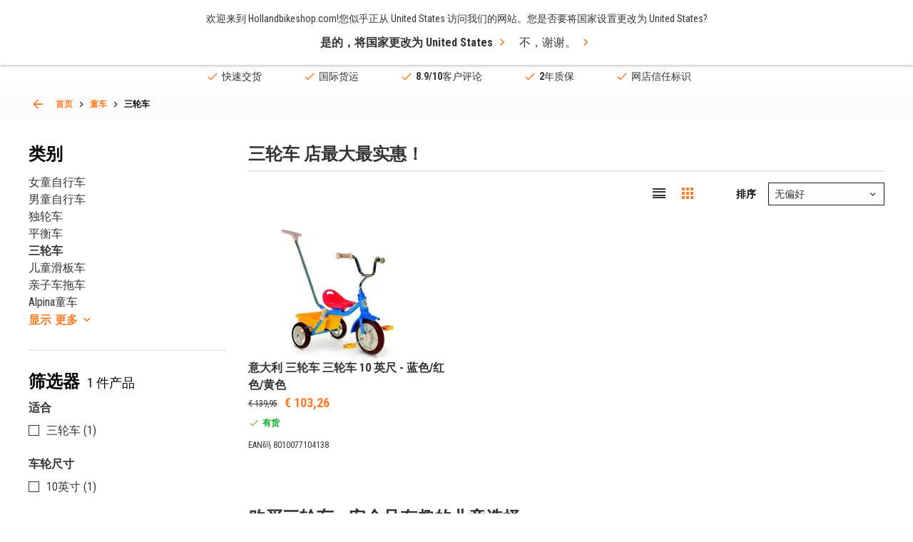

--- FILE ---
content_type: text/html; charset=UTF-8
request_url: https://hollandbikeshop.com/zh-cn/tong-che/san-lun-che/
body_size: 33245
content:
<!DOCTYPE html>
<!--[if IE 9]><html class="lt-ie10" dir="LTR" lang="zh"> <![endif]-->
<html dir="LTR" lang="zh">
	<head>
		<title>在 HBS 购买 三轮车 </title>
<meta name="description" content="在线购买 三轮车 吗？ 三轮车 品种最齐全，共 1 件产品。有现货，可立即发货！" />
<meta property="og:description" content="在线购买 三轮车 吗？ 三轮车 品种最齐全，共 1 �" /><meta property="og:image" content="https://hollandbikeshop.com/images_categorie_responsive/categories_large/driewieler.jpg" />
<meta property="fb:app_id" content="1872932229605491" />
<meta property="og:title" content="在 HBS 购买 三轮车 " />
<meta property="og:type" content="website" />
<meta property="og:url" content="https://hollandbikeshop.com/zh-cn/tong-che/san-lun-che/" />
<meta property="og:site_name" content="Hollandbikeshop.com" />

<meta name="twitter:card" content="summary" />
<meta name="twitter:site" content="@hollandbikeshop" />
<meta name="twitter:creator" content="@hollandbikeshop" />
<meta name="twitter:title" content="在 HBS 购买 三轮车 " />
<meta name="twitter:description" content="在线购买 三轮车 吗？ 三轮车 品种最齐全，共 1 件产品。有现货，可立即发货！" />
<meta name="twitter:image" content="https://hollandbikeshop.com/images_categorie_responsive/categories_large/driewieler.jpg" />

<script>
  dataLayer = [{
    'language' :   'zh',
    'account' :   'notLoggedIn',
    'pageType' :   'product_listing',
  }];

  var dataLayerProducts = [];
</script>
    <!-- Google Tag Manager -->
    <script>(function(w,d,s,l,i){w[l]=w[l]||[];w[l].push({'gtm.start':
    new   Date (). getTime (), event : 'gtm.js' }); var  f = d . getElementsByTagName ( s )[ 0 ], j = d . createElement ( s ), dl = l != 'dataLayer' ? '&l=' + l : '' ; j . async = true ; j . src= 'https://sst.hollandbikeshop.com/gtm.js?id=' + i + dl ; f . parentNode . insertBefore ( j , f ); })( window , document , 'script' , 'dataLayer' , 'GTM-K2D8PJ2' );</script>
    <!-- End Google Tag Manager -->
    <meta http-equiv="content-language" content="zh" />

<meta charset="UTF-8" />
<meta name="viewport" content="width=device-width, initial-scale=1, maximum-scale=1" />

<link rel="canonical" href="https://hollandbikeshop.com/zh-cn/tong-che/san-lun-che/" />
<base href="https://hollandbikeshop.com/zh-cn/tong-che/san-lun-che/" />

<link rel="alternate" href="https://hollandbikeshop.com/kinderfiets/driewieler/" hreflang="nl" />
        <link rel="alternate" href="https://hollandbikeshop.com/en-gb/children-s-bicycle/tricycle/" hreflang="en" />
        <link rel="alternate" href="https://hollandbikeshop.com/de-de/kinderfahrrad/dreirad/" hreflang="de" />
        <link rel="alternate" href="https://hollandbikeshop.com/es-es/bicicletas-infantiles/triciclo/" hreflang="es" />
        <link rel="alternate" href="https://hollandbikeshop.com/fr-fr/velos-pour-enfants/tricycle/" hreflang="fr" />
        <link rel="alternate" href="https://hollandbikeshop.com/it-it/bici-per-bambini/triciclo/" hreflang="it" />
        <link rel="alternate" href="https://hollandbikeshop.com/da-dk/bornecykler/trehjulet-cykel/" hreflang="da" />
        <link rel="alternate" href="https://hollandbikeshop.com/fi-fi/lasten-polkupyora/kolmipyorat/" hreflang="fi" />
        <link rel="alternate" href="https://hollandbikeshop.com/no-no/barnesykkel/trehjulssykkel/" hreflang="no" />
        <link rel="alternate" href="https://hollandbikeshop.com/pl-pl/rower-dzieciecy/rower-trojkolowy/" hreflang="pl" />
        <link rel="alternate" href="https://hollandbikeshop.com/pt-pt/bicicletas-de-crianca/triciclo/" hreflang="pt" />
        <link rel="alternate" href="https://hollandbikeshop.com/sv-se/barncykel/trehjuling/" hreflang="sv" />
        <link rel="alternate" href="https://hollandbikeshop.com/zh-cn/tong-che/san-lun-che/" hreflang="zh" />
        <link rel="alternate" href="https://hollandbikeshop.com/cs-cz/detske-kolo/trikolka/" hreflang="cs" />
        <link rel="alternate" href="https://hollandbikeshop.com/ja-jp/zi-gong-yong-zi-zhuan-che/san-lun-che/" hreflang="ja" />
        <link rel="alternate" href="https://hollandbikeshop.com/ru-ru/detskij-velosiped/trehkolesnyj-velosiped/" hreflang="ru" />
        <link rel="alternate" href="https://hollandbikeshop.com/ko-kr/eolin-iyong-jajeongeo/sebaljajeongeo/" hreflang="ko" />
        <link rel="alternate" href="https://hollandbikeshop.com/ro-ro/bicicleta-copii/tricicleta/" hreflang="ro" />
        <link rel="alternate" href="https://hollandbikeshop.com/de-at/kinderfahrrad/dreirad/" hreflang="de-at" />
        <link rel="alternate" href="https://hollandbikeshop.com/nl-be/kinderfiets/driewieler/" hreflang="nl-be" />
        <link rel="alternate" href="https://hollandbikeshop.com/fr-be/velos-pour-enfants/tricycle/" hreflang="fr-be" />
            <link rel="alternate" href="https://hollandbikeshop.com/en-gb/children-s-bicycle/tricycle/" hreflang="x-default" />
    

<link rel="icon" href="https://hollandbikeshop.com/favicon.ico?v=0512251432" type="image/x-icon" />
<link rel="shortcut icon" href="https://hollandbikeshop.com/favicon.ico?v=0512251432" />

<meta name="apple-mobile-web-app-title" content="Hollandbikeshop.com">
<meta name="application-name" content="Hollandbikeshop.com">
<meta name="msapplication-TileColor" content="#ff7a21">
<meta name="theme-color" content="#ff7a21">

<link href="https://hollandbikeshop.com/dist/css/main.css?v=0512251432" media="all" rel="stylesheet" type="text/css" />
<link href="https://hollandbikeshop.com/template_files/css/custom.css?v=0512251432" media="all" rel="stylesheet" type="text/css" />
    <link rel="preload" href="https://hollandbikeshop.com/images_categorie_responsive/categories_small/driewieler.jpg" as="image" fetchpriority="high">
    <script type="application/ld+json">
    {
    "@context": "https:\/\/schema.org\/",
    "@type": "BreadcrumbList",
    "itemListElement": [
        {
            "@type": "ListItem",
            "position": 1,
            "name": "\u7ae5\u8f66",
            "item": "https:\/\/hollandbikeshop.com\/zh-cn\/tong-che\/"
        },
        {
            "@type": "ListItem",
            "position": 2,
            "name": "\u4e09\u8f6e\u8f66",
            "item": "https:\/\/hollandbikeshop.com\/zh-cn\/tong-che\/san-lun-che\/"
        }
    ]
}    </script>

    <script type="application/ld+json">
        {
            "@context": "https://schema.org",
            "@type": "CollectionPage",
            "name": "三轮车",
            "url": "https://hollandbikeshop.com/zh-cn/tong-che/san-lun-che/",
            "description": "在线购买 三轮车 吗？ 三轮车 品种最齐全，共 1 件产品。有现货，可立即发货！",
            "isPartOf": {
                "@type": "WebSite",
                "name": "Hollandbikeshop.com",
                "url": "https://hollandbikeshop.com/zh-cn/tong-che/san-lun-che/"
            }
        }
    </script>
    	</head>
	<body class="product_listing-page-container">
	
	    <!-- Google Tag Manager (noscript) -->
    <noscript><iframe src="https://sst.hollandbikeshop.com/ns.html?id=GTM-K2D8PJ2" height = "0"  width = "0"  style = "display:none;visibility:hidden" ></iframe></noscript>
    <!-- End Google Tag Manager (noscript) -->
    
  <div class="wrapper">
    <header class="header">
			<a class="header__menu-toggle js-mobile-toggle"><span>菜单</span></a>
            <span class="menu-icon-text">菜单</span>

            
			<div class="header__top grid-container">
				<a href="https://hollandbikeshop.com/zh-cn/" class="header__logo"><img src="/template_files/images/header-logo.png" alt="Logo Hollandbikeshop.com" title="Logo Hollandbikeshop.com" width="365" height="42" /></a>
				
				<div class="search search--back js-search-popup">
            <form name="quick_find" id="quick_find" action="/zh-cn/advanced_search_result.php" method="get">
		<input id="AutocompleteElementID" class="search-box" autocorrect="off" autocomplete="off" type="search" name="keywords" required title="搜索" placeholder="您要找什么？">    
    <button class="clear" type="reset">ses</button>

		<button type="submit" aria-label="快速查找"><i class="icon-search"></i></button>
	</form>

    <div class="search__popup">
        <div class="search__popup_content">
            <div class="quick-find-result-box-start" id="quick_find_box_start">
                您要找什么？            </div>

            <div class="quick-find-result-box" id="quick_find_box_error">

            </div>

            
            <div class="quick-find-result-box" id="quick_find_box_cat">
                <div class="search__popup-title">类别</div>

                <ul id="quick_find_cat">
                                    </ul>
            </div>

            <div class="quick-find-result-box" id="quick_find_box_prod">
                <div class="search__popup-title">产品</div>

                <ul id="quick_find_prod">
                                    </ul>
            </div>

                    </div>

	</div>
    </div>


				
				<div class="header__right">
					<div class="language">
						<div class="language__subtitle js-language-btn">China / EUR</div>
            <div class="language__dropdown">
							
							<label>发送至</label>
              
<form name="localization" action="/zh-cn/tong-che/san-lun-che/?cPath=613_616" method="get">
<select name="country_id" id="country_top" placeholder="China" class="js-select"><option value="1">Afghanistan</option><option value="268">Åland Islands</option><option value="2">Albania</option><option value="3">Algeria</option><option value="4">American Samoa</option><option value="5">Andorra</option><option value="6">Angola</option><option value="7">Anguilla</option><option value="8">Antarctica</option><option value="9">Antigua and Barbuda</option><option value="10">Argentina</option><option value="11">Armenia</option><option value="12">Aruba</option><option value="263">Australia</option><option value="14">Austria</option><option value="15">Azerbaijan</option><option value="16">Bahamas</option><option value="17">Bahrain</option><option value="18">Bangladesh</option><option value="19">Barbados</option><option value="20">Belarus</option><option value="21">Belgium</option><option value="22">Belize</option><option value="23">Benin</option><option value="24">Bermuda</option><option value="25">Bhutan</option><option value="26">Bolivia</option><option value="27">Bosnia and Herzegowina</option><option value="28">Botswana</option><option value="29">Bouvet Island</option><option value="30">Brazil</option><option value="31">British Indian Ocean Territory</option><option value="32">Brunei Darussalam</option><option value="251">Bulgaria</option><option value="34">Burkina Faso</option><option value="35">Burundi</option><option value="36">Cambodia</option><option value="37">Cameroon</option><option value="265">Canada</option><option value="270">Canary Islands</option><option value="39">Cape Verde</option><option value="40">Cayman Islands</option><option value="41">Central African Republic</option><option value="42">Chad</option><option value="43">Chile</option><option value="262" selected>China</option><option value="45">Christmas Island</option><option value="46">Cocos (Keeling) Islands</option><option value="47">Colombia</option><option value="48">Comoros</option><option value="49">Congo</option><option value="273">Congo, Democratic Republic of the</option><option value="50">Cook Islands</option><option value="51">Costa Rica</option><option value="52">Côte d&#039;&#039;Ivoire</option><option value="53">Croatia</option><option value="54">Cuba</option><option value="55">Cyprus</option><option value="249">Czech Republic</option><option value="242">Denmark</option><option value="58">Djibouti</option><option value="59">Dominica</option><option value="60">Dominican Republic</option><option value="62">Ecuador</option><option value="63">Egypt</option><option value="64">El Salvador</option><option value="65">Equatorial Guinea</option><option value="66">Eritrea</option><option value="259">Estonia</option><option value="68">Ethiopia</option><option value="69">Falkland Islands (Malvinas)</option><option value="70">Faroe Islands</option><option value="71">Fiji</option><option value="244">Finland</option><option value="73">France</option><option value="75">French Guiana</option><option value="76">French Polynesia</option><option value="77">French Southern Territories</option><option value="78">Gabon</option><option value="79">Gambia</option><option value="80">Georgia</option><option value="81">Germany</option><option value="82">Ghana</option><option value="83">Gibraltar</option><option value="84">Greece</option><option value="85">Greenland</option><option value="86">Grenada</option><option value="87">Guadeloupe</option><option value="88">Guam</option><option value="89">Guatemala</option><option value="269">Guernsey</option><option value="90">Guinea</option><option value="91">Guinea-bissau</option><option value="92">Guyana</option><option value="93">Haiti</option><option value="94">Heard and Mc Donald Islands</option><option value="95">Honduras</option><option value="264">Hong Kong</option><option value="246">Hungary</option><option value="98">Iceland</option><option value="99">India</option><option value="100">Indonesia</option><option value="101">Iran (Islamic Republic of)</option><option value="102">Iraq</option><option value="260">Ireland</option><option value="274">Isle of Man</option><option value="104">Israel</option><option value="241">Italy</option><option value="106">Jamaica</option><option value="107">Japan</option><option value="267">Jersey</option><option value="108">Jordan</option><option value="109">Kazakhstan</option><option value="110">Kenya</option><option value="111">Kiribati</option><option value="112">Korea, Democratic People&#039;s Republic of</option><option value="113">Korea, Republic of</option><option value="114">Kuwait</option><option value="115">Kyrgyzstan</option><option value="116">Lao People&#039;s Democratic Republic</option><option value="252">Latvia</option><option value="118">Lebanon</option><option value="119">Lesotho</option><option value="120">Liberia</option><option value="121">Libyan Arab Jamahiriya</option><option value="122">Liechtenstein</option><option value="255">Lithuania</option><option value="124">Luxembourg</option><option value="125">Macau</option><option value="126">Macedonia, The Former Yugoslav Republic of</option><option value="127">Madagascar</option><option value="128">Malawi</option><option value="129">Malaysia</option><option value="130">Maldives</option><option value="131">Mali</option><option value="132">Malta</option><option value="133">Marshall Islands</option><option value="134">Martinique</option><option value="135">Mauritania</option><option value="136">Mauritius</option><option value="137">Mayotte</option><option value="138">Mexico</option><option value="139">Micronesia, Federated States of</option><option value="140">Moldova, Republic of</option><option value="141">Monaco</option><option value="142">Mongolia</option><option value="271">Montenegro</option><option value="143">Montserrat</option><option value="144">Morocco</option><option value="145">Mozambique</option><option value="146">Myanmar</option><option value="147">Namibia</option><option value="148">Nauru</option><option value="150">Nederland</option><option value="149">Nepal</option><option value="151">Netherlands Antilles</option><option value="152">New Caledonia</option><option value="266">New Zealand</option><option value="154">Nicaragua</option><option value="155">Niger</option><option value="156">Nigeria</option><option value="157">Niue</option><option value="158">Norfolk Island</option><option value="159">Northern Mariana Islands</option><option value="247">Norway</option><option value="161">Oman</option><option value="162">Pakistan</option><option value="163">Palau</option><option value="275">Palestinian Territory, Occupied</option><option value="164">Panama</option><option value="165">Papua New Guinea</option><option value="166">Paraguay</option><option value="167">Peru</option><option value="168">Philippines</option><option value="169">Pitcairn</option><option value="256">Poland</option><option value="253">Portugal</option><option value="172">Puerto Rico</option><option value="173">Qatar</option><option value="174">Réunion</option><option value="254">Romania</option><option value="176">Russian Federation</option><option value="177">Rwanda</option><option value="276">Saint Barthélemy</option><option value="197">Saint Helena</option><option value="178">Saint Kitts and Nevis</option><option value="179">Saint Lucia</option><option value="277">Saint Martin (French part)</option><option value="198">Saint Pierre and Miquelon</option><option value="180">Saint Vincent and the Grenadines</option><option value="181">Samoa</option><option value="182">San Marino</option><option value="183">Sao Tome and Principe</option><option value="184">Saudi Arabia</option><option value="185">Senegal</option><option value="272">Serbia</option><option value="186">Seychelles</option><option value="187">Sierra Leone</option><option value="188">Singapore</option><option value="250">Slovakia</option><option value="257">Slovenia</option><option value="191">Solomon Islands</option><option value="192">Somalia</option><option value="193">South Africa</option><option value="194">South Georgia and the South Sandwich Islands</option><option value="245">Spain</option><option value="196">Sri Lanka</option><option value="199">Sudan</option><option value="200">Suriname</option><option value="201">Svalbard and Jan Mayen Islands</option><option value="202">Swaziland</option><option value="243">Sweden</option><option value="258">Switzerland</option><option value="205">Syrian Arab Republic</option><option value="206">Taiwan</option><option value="207">Tajikistan</option><option value="208">Tanzania, United Republic of</option><option value="209">Thailand</option><option value="61">Timor-Leste</option><option value="210">Togo</option><option value="211">Tokelau</option><option value="212">Tonga</option><option value="213">Trinidad and Tobago</option><option value="214">Tunisia</option><option value="215">Turkey</option><option value="216">Turkmenistan</option><option value="217">Turks and Caicos Islands</option><option value="218">Tuvalu</option><option value="219">Uganda</option><option value="220">Ukraine</option><option value="221">United Arab Emirates</option><option value="222">United Kingdom</option><option value="261">United States</option><option value="224">United States Minor Outlying Islands</option><option value="225">Uruguay</option><option value="226">Uzbekistan</option><option value="227">Vanuatu</option><option value="228">Vatican City State (Holy See)</option><option value="229">Venezuela</option><option value="230">Viet Nam</option><option value="231">Virgin Islands (British)</option><option value="232">Virgin Islands (U.S.)</option><option value="233">Wallis and Futuna Islands</option><option value="234">Western Sahara</option><option value="235">Yemen</option><option value="236">Yugoslavia</option><option value="238">Zambia</option><option value="239">Zimbabwe</option></select></form>
              
							<label>货币</label>
						
<form name="localization" action="/zh-cn/tong-che/san-lun-che/?cPath=613_616" method="get"><select id="currency" name="currency" class="js-select" placeholder="(&euro;) EUR">
		<option value="EUR" selected>&euro; Euro</option>
		<option value="USD">$ Dollar</option>
		<option value="GBP">&pound; Pound</option>
		<option value="CAD">C$ Canadian dollar</option>
		<option value="AUD">A$ Australian dollar</option>
		<option value="CNY">C&yen; Chinese yuan</option>
		<option value="AED">DH United Arab Emirates dirham</option>
		<option value="HKD">HK$ Hong Kong dollar</option>
		<option value="JPY">J&yen; Japanese yen</option>
		<option value="PLN">z&#322; Polish zloty</option>
		<option value="RUB">P Russian ruble</option>
		<option value="SEK">kr Swedish krona</option>
		<option value="CHF">Fr. Swiss franc</option>
		<option value="DKK">kr. Danish Krone</option>
		<option value="HUF">Ft Hungarian Forint</option>
		<option value="NOK">kr Norwegian Krone</option>
		<option value="TRY">₺ Turkish Lira</option>
		<option value="ZAR">R South African Rand</option>
		<option value="THB">฿ Thai Baht</option>
		<option value="CZK">Kč česká koruna</option>
		<option value="RON">lei leu românesc</option>
	</select>
</form>
							
						</div>
					</div>
					
					<div class="language-icon">
            <a href="#language-popup" class="js-popup-link"><img src="/includes/languages/chinese/images/icon_round.png" alt="chinese" title="chinese" width="50" height="50" />zh</a>
          </div>
					
					<div class="header__user">
						<a><i class="icon-user"></i></a>

						<ul>
  						  						<li><a href="/zh-cn/create_account.php" title="创建一个账户" rel=”nofollow”>创建一个账户</a></li>
							<li><a href="/zh-cn/login.php" title="登录" rel=”nofollow”>登录</a></li>
													</ul>
					</div>

                    <div class="header__wishlist">
                        <a href="/zh-cn/wishlist.php" class="wishlist-icon" title="我的愿望清单" aria-label="我的愿望清单" rel=”nofollow”></a>
                    </div>


					<a href="/zh-cn/shopping_cart.php" class="header__cart" title="购物车" aria-label="购物车" rel=”nofollow”><i class="icon-shoppingcart"></i></a>

				</div>
			</div>
      
      
<div class="header__menu grid-container">
  <nav class="js-custom-menu">

      
<ul class="js-sub-menu">

			
                        <li class="has-children js-menu-link"><a title=" 自行车零件"> 自行车零件</a>
                            <div class="header__submenu js-sub-menu menu-2">


                                                                <div class="header__column">
                                    

                                    <ul class="js-sub-menu">
                                        <li class="js-menu-link">

                                                                                            <a title="驱动" href="https://hollandbikeshop.com/zh-cn/zi-xing-che-ling-jian/">
                                                    驱动                                                </a>
                                                
                                                                                            <ul class="js-sub-menu">
                                                                                                                <li>
                                                                                                                                    <a title="链齿轮" href="https://hollandbikeshop.com/zh-cn/zi-xing-che-ling-jian/lian-chi-lun/">链齿轮</a>
                                                                                                                                </li>
                                                                                                                        <li>
                                                                                                                                    <a title="自行车链条" href="https://hollandbikeshop.com/zh-cn/zi-xing-che-ling-jian/zi-xing-che-lian-tiao/">自行车链条</a>
                                                                                                                                </li>
                                                                                                                        <li>
                                                                                                                                    <a title="自行车链轮" href="https://hollandbikeshop.com/zh-cn/zi-xing-che-ling-jian/da-chi-pan/zi-xing-che-lian-lun/">自行车链轮</a>
                                                                                                                                </li>
                                                                                                                        <li>
                                                                                                                                    <a title="中轴" href="https://hollandbikeshop.com/zh-cn/zi-xing-che-ling-jian/zhong-zhou/">中轴</a>
                                                                                                                                </li>
                                                                                                                        <li>
                                                                                                                                    <a title="变速器" href="https://hollandbikeshop.com/zh-cn/zi-xing-che-ling-jian/bian-su-qi/">变速器</a>
                                                                                                                                </li>
                                                                                                                        <li>
                                                                                                                                    <a title="大齿盘" href="https://hollandbikeshop.com/zh-cn/zi-xing-che-ling-jian/da-chi-pan/da-chi-pan/">大齿盘</a>
                                                                                                                                </li>
                                                                                                                        <li>
                                                                                                                                    <a title="换档杆" href="https://hollandbikeshop.com/zh-cn/zi-xing-che-ling-jian/chi-lun/zhi-bo/">换档杆</a>
                                                                                                                                </li>
                                                                                                                                                                </ul>
                                                                                        </li>
                                    </ul>

                                    

                                    <ul class="js-sub-menu">
                                        <li class="js-menu-link">

                                                                                            <a title="电池" href="https://hollandbikeshop.com/zh-cn/zi-xing-che-ling-jian/dian-chi/dian-chi/">
                                                    电池                                                </a>
                                                
                                                                                            <ul class="js-sub-menu">
                                                                                                                <li>
                                                                                                                                    <a title="电动自行车电池充电器" href="https://hollandbikeshop.com/zh-cn/dian-dong-zi-xing-che-ling-jian/dian-dong-zi-xing-che-dian-chi-ji-bu-jian/dian-dong-zi-xing-che-dian-chi-chong-dian-qi/">电动自行车电池充电器</a>
                                                                                                                                </li>
                                                                                                                        <li>
                                                                                                                                    <a title="电动自行车电池部件" href="https://hollandbikeshop.com/zh-cn/dian-dong-zi-xing-che-ling-jian/dian-dong-zi-xing-che-dian-chi-ji-bu-jian/dian-dong-zi-xing-che-dian-chi-bu-jian/">电动自行车电池部件</a>
                                                                                                                                </li>
                                                                                                                                                                </ul>
                                                                                        </li>
                                    </ul>

                                    

                                    <ul class="js-sub-menu">
                                        <li class="js-menu-link">

                                                                                            <a title="行李架" href="https://hollandbikeshop.com/zh-cn/zi-xing-che-ling-jian/xing-li-jia/">
                                                    行李架                                                </a>
                                                
                                                                                            <ul class="js-sub-menu">
                                                                                                                <li>
                                                                                                                                    <a title="前行李架" href="https://hollandbikeshop.com/zh-cn/zi-xing-che-ling-jian/xing-li-jia/qian-xing-li-jia/">前行李架</a>
                                                                                                                                </li>
                                                                                                                        <li>
                                                                                                                                    <a title="行李架部件" href="https://hollandbikeshop.com/zh-cn/zi-xing-che-ling-jian/xing-li-jia/xing-li-jia-bu-jian/">行李架部件</a>
                                                                                                                                </li>
                                                                                                                                                                </ul>
                                                                                        </li>
                                    </ul>

                                    

                                    <ul class="js-sub-menu">
                                        <li class="js-menu-link">

                                                                                            <a title="车头碗组" href="https://hollandbikeshop.com/zh-cn/zi-xing-che-ling-jian/cha-he-che-tou-wan-zu/che-tou-wan-zu/">
                                                    车头碗组                                                </a>
                                                
                                                                                            <ul class="js-sub-menu">
                                                                                                                <li>
                                                                                                                                    <a title="车头碗组组件" href="https://hollandbikeshop.com/zh-cn/zi-xing-che-ling-jian/cha-he-che-tou-wan-zu/che-tou-wan-zu-zu-jian/">车头碗组组件</a>
                                                                                                                                </li>
                                                                                                                                                                </ul>
                                                                                        </li>
                                    </ul>

                                                                </div>
                                                            <div class="header__column">
                                    

                                    <ul class="js-sub-menu">
                                        <li class="js-menu-link">

                                                                                            <a title="自行车轮胎" href="https://hollandbikeshop.com/zh-cn/zi-xing-che-wai-tai-he-nei-tai/">
                                                    自行车轮胎                                                </a>
                                                
                                                                                            <ul class="js-sub-menu">
                                                                                                                <li>
                                                                                                                                    <a title="自行车轮胎" href="https://hollandbikeshop.com/zh-cn/zi-xing-che-wai-tai-he-nei-tai/zi-xing-che-lun-tai/">自行车轮胎</a>
                                                                                                                                </li>
                                                                                                                        <li>
                                                                                                                                    <a title="自行车内胎" href="https://hollandbikeshop.com/zh-cn/zi-xing-che-wai-tai-he-nei-tai/zi-xing-che-nei-tai/">自行车内胎</a>
                                                                                                                                </li>
                                                                                                                        <li>
                                                                                                                                    <a title="胎垫" href="https://hollandbikeshop.com/zh-cn/zi-xing-che-wai-tai-he-nei-tai/tai-dian/">胎垫</a>
                                                                                                                                </li>
                                                                                                                        <li>
                                                                                                                                    <a title="自行车气嘴" href="https://hollandbikeshop.com/zh-cn/zi-xing-che-wai-tai-he-nei-tai/zi-xing-che-qi-zui/">自行车气嘴</a>
                                                                                                                                </li>
                                                                                                                        <li>
                                                                                                                                    <a title="自行车补胎" href="https://hollandbikeshop.com/zh-cn/zi-xing-che-wai-tai-he-nei-tai/zi-xing-che-bu-tai/">自行车补胎</a>
                                                                                                                                </li>
                                                                                                                                                                </ul>
                                                                                        </li>
                                    </ul>

                                    

                                    <ul class="js-sub-menu">
                                        <li class="js-menu-link">

                                                                                            <a title="螺栓和螺母" href="https://hollandbikeshop.com/zh-cn/zi-xing-che-ling-jian/luo-shuan-he-luo-mu/">
                                                    螺栓和螺母                                                </a>
                                                
                                                                                    </li>
                                    </ul>

                                    

                                    <ul class="js-sub-menu">
                                        <li class="js-menu-link">

                                                                                            <a title="电动自行车显示器" href="https://hollandbikeshop.com/zh-cn/dian-dong-zi-xing-che-ling-jian/dian-dong-zi-xing-che-xian-shi-qi-ji-bu-jian/dian-dong-zi-xing-che-xian-shi-qi/">
                                                    电动自行车显示器                                                </a>
                                                
                                                                                            <ul class="js-sub-menu">
                                                                                                                <li>
                                                                                                                                    <a title="电动自行车显示器部件" href="https://hollandbikeshop.com/zh-cn/dian-dong-zi-xing-che-ling-jian/dian-dong-zi-xing-che-xian-shi-qi-ji-bu-jian/dian-dong-zi-xing-che-xian-shi-qi-bu-jian/">电动自行车显示器部件</a>
                                                                                                                                </li>
                                                                                                                                                                </ul>
                                                                                        </li>
                                    </ul>

                                    

                                    <ul class="js-sub-menu">
                                        <li class="js-menu-link">

                                                                                            <a title="电动自行车发动机" href="https://hollandbikeshop.com/zh-cn/dian-dong-zi-xing-che-ling-jian/dian-dong-zi-xing-che-fa-dong-ji-ji-bu-jian/dian-dong-zi-xing-che-fa-dong-ji/">
                                                    电动自行车发动机                                                </a>
                                                
                                                                                            <ul class="js-sub-menu">
                                                                                                                <li>
                                                                                                                                    <a title="电动自行车发动机部件" href="https://hollandbikeshop.com/zh-cn/dian-dong-zi-xing-che-ling-jian/dian-dong-zi-xing-che-fa-dong-ji-ji-bu-jian/dian-dong-zi-xing-che-fa-dong-ji-bu-jian/">电动自行车发动机部件</a>
                                                                                                                                </li>
                                                                                                                                                                </ul>
                                                                                        </li>
                                    </ul>

                                    

                                    <ul class="js-sub-menu">
                                        <li class="js-menu-link">

                                                                                            <a title="自行车灯" href="https://hollandbikeshop.com/zh-cn/zi-xing-che-deng/">
                                                    自行车灯                                                </a>
                                                
                                                                                            <ul class="js-sub-menu">
                                                                                                                <li>
                                                                                                                                    <a title="发电机" href="https://hollandbikeshop.com/zh-cn/zi-xing-che-ling-jian/che-deng/fa-dian-ji/">发电机</a>
                                                                                                                                </li>
                                                                                                                        <li>
                                                                                                                                    <a title="自行车灯和附件" href="https://hollandbikeshop.com/zh-cn/zi-xing-che-ling-jian/che-deng/zi-xing-che-deng-he-fu-jian/">自行车灯和附件</a>
                                                                                                                                </li>
                                                                                                                                                                </ul>
                                                                                        </li>
                                    </ul>

                                    

                                    <ul class="js-sub-menu">
                                        <li class="js-menu-link">

                                                                                            <a title="链罩" href="https://hollandbikeshop.com/zh-cn/zi-xing-che-ling-jian/lian-zhao/">
                                                    链罩                                                </a>
                                                
                                                                                            <ul class="js-sub-menu">
                                                                                                                <li>
                                                                                                                                    <a title="链罩零件" href="https://hollandbikeshop.com/zh-cn/cheng-shi-zi-xing-che-ling-jian/lian-zhao/lian-zhao-ling-jian/">链罩零件</a>
                                                                                                                                </li>
                                                                                                                                                                </ul>
                                                                                        </li>
                                    </ul>

                                                                </div>
                                                            <div class="header__column">
                                    

                                    <ul class="js-sub-menu">
                                        <li class="js-menu-link">

                                                                                            <a title="脚踏" href="https://hollandbikeshop.com/zh-cn/zi-xing-che-ling-jian/jiao-ta/">
                                                    脚踏                                                </a>
                                                
                                                                                            <ul class="js-sub-menu">
                                                                                                                <li>
                                                                                                                                    <a title="鞋底板" href="https://hollandbikeshop.com/zh-cn/zi-xing-che-ling-jian/jiao-ta/xie-di-ban/">鞋底板</a>
                                                                                                                                </li>
                                                                                                                        <li>
                                                                                                                                    <a title="脚踏部件" href="https://hollandbikeshop.com/zh-cn/zi-xing-che-ling-jian/jiao-ta/jiao-ta-bu-jian/">脚踏部件</a>
                                                                                                                                </li>
                                                                                                                                                                </ul>
                                                                                        </li>
                                    </ul>

                                    

                                    <ul class="js-sub-menu">
                                        <li class="js-menu-link">

                                                                                            <a title="Broms" href="https://hollandbikeshop.com/zh-cn/zi-xing-che-ling-jian/zi-xing-che-sha-che/broms/">
                                                    Broms                                                </a>
                                                
                                                                                            <ul class="js-sub-menu">
                                                                                                                <li>
                                                                                                                                    <a title="制动杆" href="https://hollandbikeshop.com/zh-cn/zi-xing-che-ling-jian/zi-xing-che-sha-che/zhi-dong-gan/">制动杆</a>
                                                                                                                                </li>
                                                                                                                        <li>
                                                                                                                                    <a title="刹车片" href="https://hollandbikeshop.com/zh-cn/zi-xing-che-ling-jian/zi-xing-che-sha-che/sha-che-pian/">刹车片</a>
                                                                                                                                </li>
                                                                                                                        <li>
                                                                                                                                    <a title="闸线" href="https://hollandbikeshop.com/zh-cn/zi-xing-che-ling-jian/zi-xing-che-sha-che/zha-xian/">闸线</a>
                                                                                                                                </li>
                                                                                                                        <li>
                                                                                                                                    <a title="刹车碟" href="https://hollandbikeshop.com/zh-cn/zi-xing-che-ling-jian/zi-xing-che-sha-che/sha-che-die/">刹车碟</a>
                                                                                                                                </li>
                                                                                                                        <li>
                                                                                                                                    <a title="刹车部件" href="https://hollandbikeshop.com/zh-cn/zi-xing-che-ling-jian/zi-xing-che-sha-che/sha-che-bu-jian/">刹车部件</a>
                                                                                                                                </li>
                                                                                                                                                                </ul>
                                                                                        </li>
                                    </ul>

                                    

                                    <ul class="js-sub-menu">
                                        <li class="js-menu-link">

                                                                                            <a title="挡泥板" href="https://hollandbikeshop.com/zh-cn/zi-xing-che-ling-jian/dang-ni-ban/dang-ni-ban/">
                                                    挡泥板                                                </a>
                                                
                                                                                            <ul class="js-sub-menu">
                                                                                                                <li>
                                                                                                                                    <a title="挡泥板撑条" href="https://hollandbikeshop.com/zh-cn/zi-xing-che-ling-jian/dang-ni-ban/dang-ni-ban-cheng-tiao/">挡泥板撑条</a>
                                                                                                                                </li>
                                                                                                                        <li>
                                                                                                                                    <a title="挡泥板部件" href="https://hollandbikeshop.com/zh-cn/zi-xing-che-ling-jian/dang-ni-ban/dang-ni-ban-bu-jian/">挡泥板部件</a>
                                                                                                                                </li>
                                                                                                                                                                </ul>
                                                                                        </li>
                                    </ul>

                                    

                                    <ul class="js-sub-menu">
                                        <li class="js-menu-link">

                                                                                            <a title="自行车脚撑" href="https://hollandbikeshop.com/zh-cn/zi-xing-che-ling-jian/zi-xing-che-jiao-cheng/">
                                                    自行车脚撑                                                </a>
                                                
                                                                                            <ul class="js-sub-menu">
                                                                                                                <li>
                                                                                                                                    <a title="脚撑部件" href="https://hollandbikeshop.com/zh-cn/zi-xing-che-ling-jian/zi-xing-che-jiao-cheng/jiao-cheng-bu-jian/">脚撑部件</a>
                                                                                                                                </li>
                                                                                                                                                                </ul>
                                                                                        </li>
                                    </ul>

                                    

                                    <ul class="js-sub-menu">
                                        <li class="js-menu-link">

                                                                                            <a title="车把把套" href="https://hollandbikeshop.com/zh-cn/zi-xing-che-ling-jian/wo-ba-he-che-ba-dai/che-ba-ba-tao/">
                                                    车把把套                                                </a>
                                                
                                                                                            <ul class="js-sub-menu">
                                                                                                                <li>
                                                                                                                                    <a title="车把带" href="https://hollandbikeshop.com/zh-cn/zi-xing-che-ling-jian/wo-ba-he-che-ba-dai/che-ba-dai/">车把带</a>
                                                                                                                                </li>
                                                                                                                                                                </ul>
                                                                                        </li>
                                    </ul>

                                                                </div>
                                                            <div class="header__column">
                                    

                                    <ul class="js-sub-menu">
                                        <li class="js-menu-link">

                                                                                            <a title="把立" href="https://hollandbikeshop.com/zh-cn/zi-xing-che-ling-jian/che-ba/ba-li/">
                                                    把立                                                </a>
                                                
                                                                                            <ul class="js-sub-menu">
                                                                                                                <li>
                                                                                                                                    <a title="变速器" href="https://hollandbikeshop.com/zh-cn/zi-xing-che-ling-jian/che-ba/bian-su-qi/">变速器</a>
                                                                                                                                </li>
                                                                                                                        <li>
                                                                                                                                    <a title="把立零件" href="https://hollandbikeshop.com/zh-cn/zi-xing-che-ling-jian/che-ba/ba-li-ling-jian/">把立零件</a>
                                                                                                                                </li>
                                                                                                                                                                </ul>
                                                                                        </li>
                                    </ul>

                                    

                                    <ul class="js-sub-menu">
                                        <li class="js-menu-link">

                                                                                            <a title="车把" href="https://hollandbikeshop.com/zh-cn/zi-xing-che-ling-jian/che-ba/che-ba/">
                                                    车把                                                </a>
                                                
                                                                                    </li>
                                    </ul>

                                    

                                    <ul class="js-sub-menu">
                                        <li class="js-menu-link">

                                                                                            <a title="叉" href="https://hollandbikeshop.com/zh-cn/zi-xing-che-ling-jian/cha-he-che-tou-wan-zu/cha/">
                                                    叉                                                </a>
                                                
                                                                                            <ul class="js-sub-menu">
                                                                                                                <li>
                                                                                                                                    <a title="自行车叉组件" href="https://hollandbikeshop.com/zh-cn/zi-xing-che-ling-jian/cha-he-che-tou-wan-zu/zi-xing-che-cha-zu-jian/">自行车叉组件</a>
                                                                                                                                </li>
                                                                                                                                                                </ul>
                                                                                        </li>
                                    </ul>

                                    

                                    <ul class="js-sub-menu">
                                        <li class="js-menu-link">

                                                                                            <a title="自行车车轮" href="https://hollandbikeshop.com/zh-cn/zi-xing-che-che-lun/">
                                                    自行车车轮                                                </a>
                                                
                                                                                            <ul class="js-sub-menu">
                                                                                                                <li>
                                                                                                                                    <a title="车圈" href="https://hollandbikeshop.com/zh-cn/zi-xing-che-che-lun/che-quan/">车圈</a>
                                                                                                                                </li>
                                                                                                                        <li>
                                                                                                                                    <a title="轮毂" href="https://hollandbikeshop.com/zh-cn/zi-xing-che-che-lun/hou-hua-gu/">轮毂</a>
                                                                                                                                </li>
                                                                                                                        <li>
                                                                                                                                    <a title="辐条帽" href="https://hollandbikeshop.com/zh-cn/zi-xing-che-che-lun/fu-tiao-mao/">辐条帽</a>
                                                                                                                                </li>
                                                                                                                        <li>
                                                                                                                                    <a title="自行车辐条" href="https://hollandbikeshop.com/zh-cn/zi-xing-che-che-lun/zi-xing-che-fu-tiao/">自行车辐条</a>
                                                                                                                                </li>
                                                                                                                        <li>
                                                                                                                                    <a title="飞轮座" href="https://hollandbikeshop.com/zh-cn/zi-xing-che-che-lun/fei-lun-zuo/">飞轮座</a>
                                                                                                                                </li>
                                                                                                                        <li>
                                                                                                                                    <a title="花鼓部件" href="https://hollandbikeshop.com/zh-cn/zi-xing-che-che-lun/hua-gu-bu-jian/">花鼓部件</a>
                                                                                                                                </li>
                                                                                                                                                                </ul>
                                                                                        </li>
                                    </ul>

                                    

                                    <ul class="js-sub-menu">
                                        <li class="js-menu-link">

                                                                                            <a title="自行车座垫" href="https://hollandbikeshop.com/zh-cn/zi-xing-che-che-zuo-he-zuo-guan/">
                                                    自行车座垫                                                </a>
                                                
                                                                                            <ul class="js-sub-menu">
                                                                                                                <li>
                                                                                                                                    <a title="自行车车座部件" href="https://hollandbikeshop.com/zh-cn/zi-xing-che-che-zuo-he-zuo-guan/zi-xing-che-che-zuo-bu-jian/">自行车车座部件</a>
                                                                                                                                </li>
                                                                                                                                                                </ul>
                                                                                        </li>
                                    </ul>

                                    

                                    <ul class="js-sub-menu">
                                        <li class="js-menu-link">

                                                                                            <a title="座管" href="https://hollandbikeshop.com/zh-cn/zi-xing-che-che-zuo-he-zuo-guan/zuo-guan/">
                                                    座管                                                </a>
                                                
                                                                                            <ul class="js-sub-menu">
                                                                                                                <li>
                                                                                                                                    <a title="座管部件" href="https://hollandbikeshop.com/zh-cn/zi-xing-che-che-zuo-he-zuo-guan/zuo-guan-bu-jian/">座管部件</a>
                                                                                                                                </li>
                                                                                                                                                                </ul>
                                                                                        </li>
                                    </ul>

                                                                </div>
                            

                            
                            <div class="header__column has-add">
                                                                
                                <picture>
                                                                            <source srcset="https://hollandbikeshop.com//template_files/images/banner-2.webp" type="image/webp">
                                                                            <source srcset="https://hollandbikeshop.com//template_files/images/banner-2.jpg" type="image/jpeg">
                                    <img src="https://hollandbikeshop.com//template_files/images/banner-2.jpg" title="Logo topmenu 2" alt="Logo topmenu 2" />
                                </picture>

                            </div>

                            </div>




                        </li>

                        
                        <li class="has-children js-menu-link"><a title=" 自行车配件"> 自行车配件</a>
                            <div class="header__submenu js-sub-menu menu-3">


                                                                <div class="header__column">
                                    

                                    <ul class="js-sub-menu">
                                        <li class="js-menu-link">

                                                                                            <a title="水壶和配件" href="https://hollandbikeshop.com/zh-cn/shui-hu-he-pei-jian/">
                                                    水壶和配件                                                </a>
                                                
                                                                                            <ul class="js-sub-menu">
                                                                                                                <li>
                                                                                                                                    <a title="水壶架" href="https://hollandbikeshop.com/zh-cn/shui-hu-he-pei-jian/shui-hu-jia/">水壶架</a>
                                                                                                                                </li>
                                                                                                                        <li>
                                                                                                                                    <a title="水壶架部件" href="https://hollandbikeshop.com/zh-cn/shui-hu-he-pei-jian/shui-hu-jia-bu-jian/">水壶架部件</a>
                                                                                                                                </li>
                                                                                                                                                                </ul>
                                                                                        </li>
                                    </ul>

                                    

                                    <ul class="js-sub-menu">
                                        <li class="js-menu-link">

                                                                                            <a title="自行车配件" href="https://hollandbikeshop.com/zh-cn/zi-xing-che-pei-jian/">
                                                    自行车配件                                                </a>
                                                
                                                                                            <ul class="js-sub-menu">
                                                                                                                <li>
                                                                                                                                    <a title="自行车手机支架" href="https://hollandbikeshop.com/zh-cn/zi-xing-che-ma-biao-he-xun-lian-tai/zi-xing-che-yong-shou-ji-zuo/">自行车手机支架</a>
                                                                                                                                </li>
                                                                                                                        <li>
                                                                                                                                    <a title="自行车铃" href="https://hollandbikeshop.com/zh-cn/zi-xing-che-pei-jian/zi-xing-che-ling/">自行车铃</a>
                                                                                                                                </li>
                                                                                                                        <li>
                                                                                                                                    <a title="自行车后视镜" href="https://hollandbikeshop.com/zh-cn/zi-xing-che-pei-jian/zi-xing-che-hou-shi-jing/zi-xing-che-hou-shi-jing/">自行车后视镜</a>
                                                                                                                                </li>
                                                                                                                        <li>
                                                                                                                                    <a title="电池" href="https://hollandbikeshop.com/zh-cn/zi-xing-che-ma-biao-he-xun-lian-tai/dian-chi/dian-chi/">电池</a>
                                                                                                                                </li>
                                                                                                                        <li>
                                                                                                                                    <a title="车架带" href="https://hollandbikeshop.com/zh-cn/zi-xing-che-ling-jian/che-jia-dai/">车架带</a>
                                                                                                                                </li>
                                                                                                                                                                </ul>
                                                                                        </li>
                                    </ul>

                                    

                                    <ul class="js-sub-menu">
                                        <li class="js-menu-link">

                                                                                            <a title="自行车电脑" href="https://hollandbikeshop.com/zh-cn/zi-xing-che-ma-biao-he-xun-lian-tai/">
                                                    自行车电脑                                                </a>
                                                
                                                                                            <ul class="js-sub-menu">
                                                                                                                <li>
                                                                                                                                    <a title="自行车导航" href="https://hollandbikeshop.com/zh-cn/zi-xing-che-ma-biao-he-xun-lian-tai/zi-xing-che-dao-hang/">自行车导航</a>
                                                                                                                                </li>
                                                                                                                        <li>
                                                                                                                                    <a title="自行车码表部件" href="https://hollandbikeshop.com/zh-cn/zi-xing-che-ma-biao-he-xun-lian-tai/zi-xing-che-ma-biao/zi-xing-che-ma-biao-bu-jian/">自行车码表部件</a>
                                                                                                                                </li>
                                                                                                                                                                </ul>
                                                                                        </li>
                                    </ul>

                                    

                                    <ul class="js-sub-menu">
                                        <li class="js-menu-link">

                                                                                            <a title="自行车架" href="https://hollandbikeshop.com/zh-cn/zi-xing-che-jia/">
                                                    自行车架                                                </a>
                                                
                                                                                            <ul class="js-sub-menu">
                                                                                                                <li>
                                                                                                                                    <a title="顶置式自行车架" href="https://hollandbikeshop.com/zh-cn/zi-xing-che-jia/ding-zhi-shi-zi-xing-che-jia/">顶置式自行车架</a>
                                                                                                                                </li>
                                                                                                                        <li>
                                                                                                                                    <a title="自行车架部件" href="https://hollandbikeshop.com/zh-cn/zi-xing-che-jia/zi-xing-che-jia-bu-jian/">自行车架部件</a>
                                                                                                                                </li>
                                                                                                                                                                </ul>
                                                                                        </li>
                                    </ul>

                                                                </div>
                                                            <div class="header__column">
                                    

                                    <ul class="js-sub-menu">
                                        <li class="js-menu-link">

                                                                                            <a title="自行车工具" href="https://hollandbikeshop.com/zh-cn/zi-xing-che-gong-ju-he-wei-xiu/zi-xing-che-gong-ju/">
                                                    自行车工具                                                </a>
                                                
                                                                                            <ul class="js-sub-menu">
                                                                                                                <li>
                                                                                                                                    <a title="自行车吊车" href="https://hollandbikeshop.com/zh-cn/zi-xing-che-gong-ju-he-wei-xiu/zi-xing-che-diao-che/">自行车吊车</a>
                                                                                                                                </li>
                                                                                                                        <li>
                                                                                                                                    <a title="自行车存放和维修台" href="https://hollandbikeshop.com/zh-cn/zi-xing-che-gong-ju-he-wei-xiu/zi-xing-che-cun-fang-he-wei-xiu-tai/">自行车存放和维修台</a>
                                                                                                                                </li>
                                                                                                                                                                </ul>
                                                                                        </li>
                                    </ul>

                                    

                                    <ul class="js-sub-menu">
                                        <li class="js-menu-link">

                                                                                            <a title="自行车罩" href="https://hollandbikeshop.com/zh-cn/zi-xing-che-gong-ju-he-wei-xiu/zi-xing-che-zhao/">
                                                    自行车罩                                                </a>
                                                
                                                                                            <ul class="js-sub-menu">
                                                                                                                <li>
                                                                                                                                    <a title="自行车箱" href="https://hollandbikeshop.com/zh-cn/zi-xing-che-gong-ju-he-wei-xiu/zi-xing-che-lu-xing-xiang-he-bu-jian/zi-xing-che-xiang/">自行车箱</a>
                                                                                                                                </li>
                                                                                                                        <li>
                                                                                                                                    <a title="自行车架包" href="https://hollandbikeshop.com/zh-cn/zi-xing-che-gong-ju-he-wei-xiu/zi-xing-che-jia-bao/">自行车架包</a>
                                                                                                                                </li>
                                                                                                                                                                </ul>
                                                                                        </li>
                                    </ul>

                                    

                                    <ul class="js-sub-menu">
                                        <li class="js-menu-link">

                                                                                            <a title="自行车拖车" href="https://hollandbikeshop.com/zh-cn/zi-xing-che-tuo-che/">
                                                    自行车拖车                                                </a>
                                                
                                                                                            <ul class="js-sub-menu">
                                                                                                                <li>
                                                                                                                                    <a title="自行车拖车部件" href="https://hollandbikeshop.com/zh-cn/zi-xing-che-tuo-che/zi-xing-che-tuo-che-bu-jian/">自行车拖车部件</a>
                                                                                                                                </li>
                                                                                                                                                                </ul>
                                                                                        </li>
                                    </ul>

                                    

                                    <ul class="js-sub-menu">
                                        <li class="js-menu-link">

                                                                                            <a title="自行车漆及涂料" href="https://hollandbikeshop.com/zh-cn/zi-xing-che-gong-ju-he-wei-xiu/zi-xing-che-qi-ji-tu-liao/">
                                                    自行车漆及涂料                                                </a>
                                                
                                                                                            <ul class="js-sub-menu">
                                                                                                                <li>
                                                                                                                                    <a title="油画刷" href="https://hollandbikeshop.com/zh-cn/zi-xing-che-gong-ju-he-wei-xiu/zi-xing-che-qi-ji-tu-liao/you-hua-shua/">油画刷</a>
                                                                                                                                </li>
                                                                                                                                                                </ul>
                                                                                        </li>
                                    </ul>

                                    

                                    <ul class="js-sub-menu">
                                        <li class="js-menu-link">

                                                                                            <a title="自行车打气筒" href="https://hollandbikeshop.com/zh-cn/zi-xing-che-da-qi-tong/">
                                                    自行车打气筒                                                </a>
                                                
                                                                                            <ul class="js-sub-menu">
                                                                                                                <li>
                                                                                                                                    <a title="自行车气筒部件" href="https://hollandbikeshop.com/zh-cn/zi-xing-che-da-qi-tong/zi-xing-che-qi-tong-bu-jian/">自行车气筒部件</a>
                                                                                                                                </li>
                                                                                                                                                                </ul>
                                                                                        </li>
                                    </ul>

                                    

                                    <ul class="js-sub-menu">
                                        <li class="js-menu-link">

                                                                                            <a title="自行车锁" href="https://hollandbikeshop.com/zh-cn/zi-xing-che-suo/">
                                                    自行车锁                                                </a>
                                                
                                                                                            <ul class="js-sub-menu">
                                                                                                                <li>
                                                                                                                                    <a title="车锁安装材料" href="https://hollandbikeshop.com/zh-cn/zi-xing-che-suo/che-suo-an-zhuang-cai-liao/">车锁安装材料</a>
                                                                                                                                </li>
                                                                                                                                                                </ul>
                                                                                        </li>
                                    </ul>

                                                                </div>
                                                            <div class="header__column">
                                    

                                    <ul class="js-sub-menu">
                                        <li class="js-menu-link">

                                                                                            <a title="自行车座" href="https://hollandbikeshop.com/zh-cn/zi-xing-che-zuo/">
                                                    自行车座                                                </a>
                                                
                                                                                            <ul class="js-sub-menu">
                                                                                                                <li>
                                                                                                                                    <a title="载货自行车车座" href="https://hollandbikeshop.com/zh-cn/zi-xing-che-zuo/zai-huo-zi-xing-che-che-zuo/">载货自行车车座</a>
                                                                                                                                </li>
                                                                                                                        <li>
                                                                                                                                    <a title="行李架垫" href="https://hollandbikeshop.com/zh-cn/zi-xing-che-zuo/xing-li-jia-dian/">行李架垫</a>
                                                                                                                                </li>
                                                                                                                        <li>
                                                                                                                                    <a title="自行车座部件" href="https://hollandbikeshop.com/zh-cn/zi-xing-che-zuo/zi-xing-che-zuo-bu-jian/">自行车座部件</a>
                                                                                                                                </li>
                                                                                                                                                                </ul>
                                                                                        </li>
                                    </ul>

                                    

                                    <ul class="js-sub-menu">
                                        <li class="js-menu-link">

                                                                                            <a title="自行车篮" href="https://hollandbikeshop.com/zh-cn/zi-xing-che-lan/">
                                                    自行车篮                                                </a>
                                                
                                                                                            <ul class="js-sub-menu">
                                                                                                                <li>
                                                                                                                                    <a title="自行车篓" href="https://hollandbikeshop.com/zh-cn/zi-xing-che-lan/zi-xing-che-lou/">自行车篓</a>
                                                                                                                                </li>
                                                                                                                        <li>
                                                                                                                                    <a title="自行车狗篮" href="https://hollandbikeshop.com/zh-cn/zi-xing-che-lan/zi-xing-che-gou-lan/zi-xing-che-gou-lan/">自行车狗篮</a>
                                                                                                                                </li>
                                                                                                                        <li>
                                                                                                                                    <a title="自行车篮部件" href="https://hollandbikeshop.com/zh-cn/zi-xing-che-lan/zi-xing-che-lan-bu-jian/">自行车篮部件</a>
                                                                                                                                </li>
                                                                                                                                                                </ul>
                                                                                        </li>
                                    </ul>

                                    

                                    <ul class="js-sub-menu">
                                        <li class="js-menu-link">

                                                                                            <a title="自行车包" href="https://hollandbikeshop.com/zh-cn/zi-xing-che-bao/">
                                                    自行车包                                                </a>
                                                
                                                                                            <ul class="js-sub-menu">
                                                                                                                <li>
                                                                                                                                    <a title="包袋部件" href="https://hollandbikeshop.com/zh-cn/zi-xing-che-bao/bao-dai-bu-jian/">包袋部件</a>
                                                                                                                                </li>
                                                                                                                                                                </ul>
                                                                                        </li>
                                    </ul>

                                    

                                    <ul class="js-sub-menu">
                                        <li class="js-menu-link">

                                                                                            <a title="骑行训练台" href="https://hollandbikeshop.com/zh-cn/zi-xing-che-ma-biao-he-xun-lian-tai/qi-xing-xun-lian-tai/">
                                                    骑行训练台                                                </a>
                                                
                                                                                    </li>
                                    </ul>

                                    

                                    <ul class="js-sub-menu">
                                        <li class="js-menu-link">

                                                                                            <a title="自行车清洁剂" href="https://hollandbikeshop.com/zh-cn/zi-xing-che-gong-ju-he-wei-xiu/zi-xing-che-qing-jie-ji/">
                                                    自行车清洁剂                                                </a>
                                                
                                                                                            <ul class="js-sub-menu">
                                                                                                                <li>
                                                                                                                                    <a title="清洁套装" href="https://hollandbikeshop.com/zh-cn/zi-xing-che-gong-ju-he-wei-xiu/zi-xing-che-qing-jie-ji/qing-jie-tao-zhuang/">清洁套装</a>
                                                                                                                                </li>
                                                                                                                        <li>
                                                                                                                                    <a title="移动压力清洗机" href="https://hollandbikeshop.com/zh-cn/zi-xing-che-gong-ju-he-wei-xiu/zi-xing-che-qing-jie-ji/yi-dong-ya-li-qing-xi-ji/">移动压力清洗机</a>
                                                                                                                                </li>
                                                                                                                                                                </ul>
                                                                                        </li>
                                    </ul>

                                                                </div>
                                                            <div class="header__column">
                                    

                                    <ul class="js-sub-menu">
                                        <li class="js-menu-link">

                                                                                            <a title="润滑油" href="https://hollandbikeshop.com/zh-cn/zi-xing-che-gong-ju-he-wei-xiu/run-hua-you/">
                                                    润滑油                                                </a>
                                                
                                                                                            <ul class="js-sub-menu">
                                                                                                                <li>
                                                                                                                                    <a title="链条清洗剂" href="https://hollandbikeshop.com/zh-cn/zi-xing-che-gong-ju-he-wei-xiu/zi-xing-che-qing-jie-ji/lian-tiao-qing-xi-ji/">链条清洗剂</a>
                                                                                                                                </li>
                                                                                                                        <li>
                                                                                                                                    <a title="去污剂" href="https://hollandbikeshop.com/zh-cn/zi-xing-che-gong-ju-he-wei-xiu/run-hua-you/qu-wu-ji/">去污剂</a>
                                                                                                                                </li>
                                                                                                                        <li>
                                                                                                                                    <a title="刹车油" href="https://hollandbikeshop.com/zh-cn/zi-xing-che-gong-ju-he-wei-xiu/run-hua-you/sha-che-you/">刹车油</a>
                                                                                                                                </li>
                                                                                                                                                                </ul>
                                                                                        </li>
                                    </ul>

                                    

                                    <ul class="js-sub-menu">
                                        <li class="js-menu-link">

                                                                                            <a title="运动营养品" href="https://hollandbikeshop.com/zh-cn/shui-hu-he-pei-jian/yun-dong-ying-yang-pin/">
                                                    运动营养品                                                </a>
                                                
                                                                                            <ul class="js-sub-menu">
                                                                                                                <li>
                                                                                                                                    <a title="运动饮料" href="https://hollandbikeshop.com/zh-cn/shui-hu-he-pei-jian/yun-dong-yin-liao/">运动饮料</a>
                                                                                                                                </li>
                                                                                                                        <li>
                                                                                                                                    <a title="身体护理" href="https://hollandbikeshop.com/zh-cn/shui-hu-he-pei-jian/shen-ti-hu-li/">身体护理</a>
                                                                                                                                </li>
                                                                                                                                                                </ul>
                                                                                        </li>
                                    </ul>

                                    

                                    <ul class="js-sub-menu">
                                        <li class="js-menu-link">

                                                                                            <a title="儿童自行车配件" href="https://hollandbikeshop.com/zh-cn/tong-che-bu-jian/">
                                                    儿童自行车配件                                                </a>
                                                
                                                                                            <ul class="js-sub-menu">
                                                                                                                <li>
                                                                                                                                    <a title="童车铃" href="https://hollandbikeshop.com/zh-cn/tong-che-bu-jian/tong-che-ling/">童车铃</a>
                                                                                                                                </li>
                                                                                                                        <li>
                                                                                                                                    <a title="儿童驮包" href="https://hollandbikeshop.com/zh-cn/tong-che-bu-jian/er-tong-tuo-bao/">儿童驮包</a>
                                                                                                                                </li>
                                                                                                                        <li>
                                                                                                                                    <a title="童车篮" href="https://hollandbikeshop.com/zh-cn/tong-che-bu-jian/tong-che-lan/">童车篮</a>
                                                                                                                                </li>
                                                                                                                        <li>
                                                                                                                                    <a title="童车篓" href="https://hollandbikeshop.com/zh-cn/tong-che-bu-jian/tong-che-lou/">童车篓</a>
                                                                                                                                </li>
                                                                                                                        <li>
                                                                                                                                    <a title="童车辅助轮" href="https://hollandbikeshop.com/zh-cn/tong-che-bu-jian/tong-che-fu-zhu-lun/">童车辅助轮</a>
                                                                                                                                </li>
                                                                                                                        <li>
                                                                                                                                    <a title="童车安全标示旗" href="https://hollandbikeshop.com/zh-cn/tong-che-bu-jian/tong-che-an-quan-biao-shi-qi/">童车安全标示旗</a>
                                                                                                                                </li>
                                                                                                                        <li>
                                                                                                                                    <a title="童车推杆" href="https://hollandbikeshop.com/zh-cn/tong-che-bu-jian/tong-che-tui-gan/">童车推杆</a>
                                                                                                                                </li>
                                                                                                                        <li>
                                                                                                                                    <a title="曲棍球杆及球拍夹" href="https://hollandbikeshop.com/zh-cn/tong-che-bu-jian/qu-gun-qiu-gan-ji-qiu-pai-jia/">曲棍球杆及球拍夹</a>
                                                                                                                                </li>
                                                                                                                        <li>
                                                                                                                                    <a title="自行车娃娃椅" href="https://hollandbikeshop.com/zh-cn/tong-che-bu-jian/zi-xing-che-wa-wa-yi/">自行车娃娃椅</a>
                                                                                                                                </li>
                                                                                                                                                                </ul>
                                                                                        </li>
                                    </ul>

                                                                </div>
                            

                            
                            <div class="header__column has-add">
                                                                
                                <picture>
                                                                            <source srcset="https://hollandbikeshop.com//template_files/images/banner-3.webp" type="image/webp">
                                                                            <source srcset="https://hollandbikeshop.com//template_files/images/banner-3.jpg" type="image/jpeg">
                                    <img src="https://hollandbikeshop.com//template_files/images/banner-3.jpg" title="Logo topmenu 3" alt="Logo topmenu 3" />
                                </picture>

                            </div>

                            </div>




                        </li>

                        
                        <li class="has-children js-menu-link"><a title=" 骑行服"> 骑行服</a>
                            <div class="header__submenu js-sub-menu menu-4">


                                                                <div class="header__column">
                                    

                                    <ul class="js-sub-menu">
                                        <li class="js-menu-link">

                                                                                            <a title="男式骑行服" href="https://hollandbikeshop.com/zh-cn/qi-xing-fu/qi-xing-fu/nan-shi-qi-xing-fu/">
                                                    男式骑行服                                                </a>
                                                
                                                                                            <ul class="js-sub-menu">
                                                                                                                <li>
                                                                                                                                    <a title="男式骑行T恤" href="https://hollandbikeshop.com/zh-cn/qi-xing-fu/qi-xing-fu/nan-shi-qi-xingt-xu/">男式骑行T恤</a>
                                                                                                                                </li>
                                                                                                                        <li>
                                                                                                                                    <a title="自行车短裤 男士" href="https://hollandbikeshop.com/zh-cn/qi-xing-fu/qi-xing-fu/nan-shi-qi-xing-ku/">自行车短裤 男士</a>
                                                                                                                                </li>
                                                                                                                        <li>
                                                                                                                                    <a title="男式骑行夹克" href="https://hollandbikeshop.com/zh-cn/qi-xing-fu/qi-xing-fu/nan-shi-qi-xing-jia-ke/">男式骑行夹克</a>
                                                                                                                                </li>
                                                                                                                        <li>
                                                                                                                                    <a title="男士骑行打底衣" href="https://hollandbikeshop.com/zh-cn/qi-xing-fu/qi-xing-fu/nan-shi-qi-xing-da-di-yi/">男士骑行打底衣</a>
                                                                                                                                </li>
                                                                                                                        <li>
                                                                                                                                    <a title="男士骑行袜" href="https://hollandbikeshop.com/zh-cn/qi-xing-fu/qi-xing-xie/duan-wa/">男士骑行袜</a>
                                                                                                                                </li>
                                                                                                                                                                </ul>
                                                                                        </li>
                                    </ul>

                                    

                                    <ul class="js-sub-menu">
                                        <li class="js-menu-link">

                                                                                            <a title="女式骑行服" href="https://hollandbikeshop.com/zh-cn/qi-xing-fu/qi-xing-fu/nu-shi-qi-xing-fu/">
                                                    女式骑行服                                                </a>
                                                
                                                                                            <ul class="js-sub-menu">
                                                                                                                <li>
                                                                                                                                    <a title="女式骑行T恤" href="https://hollandbikeshop.com/zh-cn/qi-xing-fu/qi-xing-fu/nu-shi-qi-xingt-xu/">女式骑行T恤</a>
                                                                                                                                </li>
                                                                                                                        <li>
                                                                                                                                    <a title="女式骑行裤" href="https://hollandbikeshop.com/zh-cn/qi-xing-fu/qi-xing-fu/nu-shi-qi-xing-ku/">女式骑行裤</a>
                                                                                                                                </li>
                                                                                                                        <li>
                                                                                                                                    <a title="女式骑行夹克" href="https://hollandbikeshop.com/zh-cn/qi-xing-fu/qi-xing-fu/nu-shi-qi-xing-jia-ke/">女式骑行夹克</a>
                                                                                                                                </li>
                                                                                                                        <li>
                                                                                                                                    <a title="女士骑行打底衣" href="https://hollandbikeshop.com/zh-cn/qi-xing-fu/qi-xing-fu/nu-shi-qi-xing-da-di-yi/">女士骑行打底衣</a>
                                                                                                                                </li>
                                                                                                                        <li>
                                                                                                                                    <a title="女士骑行袜" href="https://hollandbikeshop.com/zh-cn/qi-xing-fu/qi-xing-xie/duan-wa/">女士骑行袜</a>
                                                                                                                                </li>
                                                                                                                                                                </ul>
                                                                                        </li>
                                    </ul>

                                                                </div>
                                                            <div class="header__column">
                                    

                                    <ul class="js-sub-menu">
                                        <li class="js-menu-link">

                                                                                            <a title="自行车头盔" href="https://hollandbikeshop.com/zh-cn/qi-xing-fu/zi-xing-che-tou-kui/">
                                                    自行车头盔                                                </a>
                                                
                                                                                            <ul class="js-sub-menu">
                                                                                                                <li>
                                                                                                                                    <a title="骑行鞋" href="https://hollandbikeshop.com/zh-cn/qi-xing-fu/qi-xing-xie/">骑行鞋</a>
                                                                                                                                </li>
                                                                                                                        <li>
                                                                                                                                    <a title="鞋套" href="https://hollandbikeshop.com/zh-cn/qi-xing-fu/qi-xing-fu/xie-tao/">鞋套</a>
                                                                                                                                </li>
                                                                                                                        <li>
                                                                                                                                    <a title="骑行手套" href="https://hollandbikeshop.com/zh-cn/qi-xing-fu/qi-xing-shou-tao/">骑行手套</a>
                                                                                                                                </li>
                                                                                                                        <li>
                                                                                                                                    <a title="骑行眼镜" href="https://hollandbikeshop.com/zh-cn/qi-xing-fu/qi-xing-yan-jing/">骑行眼镜</a>
                                                                                                                                </li>
                                                                                                                        <li>
                                                                                                                                    <a title="护腿" href="https://hollandbikeshop.com/zh-cn/qi-xing-fu/qi-xing-fu/hu-tui/">护腿</a>
                                                                                                                                </li>
                                                                                                                        <li>
                                                                                                                                    <a title="袖套" href="https://hollandbikeshop.com/zh-cn/qi-xing-fu/qi-xing-fu/xiu-tao/">袖套</a>
                                                                                                                                </li>
                                                                                                                        <li>
                                                                                                                                    <a title="骑行保暖针织帽" href="https://hollandbikeshop.com/zh-cn/qi-xing-fu/qi-xing-fu/qi-xing-bao-nuan-zhen-zhi-mao/">骑行保暖针织帽</a>
                                                                                                                                </li>
                                                                                                                                                                </ul>
                                                                                        </li>
                                    </ul>

                                    

                                    <ul class="js-sub-menu">
                                        <li class="js-menu-link">

                                                                                            <a title="反光服饰" href="https://hollandbikeshop.com/zh-cn/qi-xing-fu/fan-guang-fu-shi/">
                                                    反光服饰                                                </a>
                                                
                                                                                            <ul class="js-sub-menu">
                                                                                                                <li>
                                                                                                                                    <a title="手袋/暖手袋" href="https://hollandbikeshop.com/zh-cn/qi-xing-fu/shou-dai-nuan-shou-dai/">手袋/暖手袋</a>
                                                                                                                                </li>
                                                                                                                        <li>
                                                                                                                                    <a title="裤夹" href="https://hollandbikeshop.com/zh-cn/qi-xing-fu/ku-jia/">裤夹</a>
                                                                                                                                </li>
                                                                                                                        <li>
                                                                                                                                    <a title="骑行防护服" href="https://hollandbikeshop.com/zh-cn/qi-xing-fu/qi-xing-fu/qi-xing-fang-hu-fu/">骑行防护服</a>
                                                                                                                                </li>
                                                                                                                                                                </ul>
                                                                                        </li>
                                    </ul>

                                                                </div>
                                                            <div class="header__column">
                                    

                                    <ul class="js-sub-menu">
                                        <li class="js-menu-link">

                                                                                            <a title="男式雨衣" href="https://hollandbikeshop.com/zh-cn/qi-xing-fu/yu-yi/nan-shi-yu-yi/">
                                                    男式雨衣                                                </a>
                                                
                                                                                            <ul class="js-sub-menu">
                                                                                                                <li>
                                                                                                                                    <a title="男士防雨夹克" href="https://hollandbikeshop.com/zh-cn/qi-xing-fu/yu-yi/nan-shi-fang-yu-jia-ke/">男士防雨夹克</a>
                                                                                                                                </li>
                                                                                                                        <li>
                                                                                                                                    <a title="男士雨裤" href="https://hollandbikeshop.com/zh-cn/qi-xing-fu/yu-yi/nan-shi-yu-ku/">男士雨裤</a>
                                                                                                                                </li>
                                                                                                                        <li>
                                                                                                                                    <a title="男士雨衣" href="https://hollandbikeshop.com/zh-cn/qi-xing-fu/yu-yi/nan-shi-yu-yi/">男士雨衣</a>
                                                                                                                                </li>
                                                                                                                        <li>
                                                                                                                                    <a title="斗篷式雨披 男士" href="https://hollandbikeshop.com/zh-cn/qi-xing-fu/yu-yi/dou-peng-shi-yu-pi-nan-shi/">斗篷式雨披 男士</a>
                                                                                                                                </li>
                                                                                                                        <li>
                                                                                                                                    <a title="男式防雨套装" href="https://hollandbikeshop.com/zh-cn/qi-xing-fu/yu-yi/nan-shi-fang-yu-tao-zhuang/">男式防雨套装</a>
                                                                                                                                </li>
                                                                                                                        <li>
                                                                                                                                    <a title="男士雨鞋" href="https://hollandbikeshop.com/zh-cn/qi-xing-fu/yu-yi/fang-yu-xie-tao/">男士雨鞋</a>
                                                                                                                                </li>
                                                                                                                                                                </ul>
                                                                                        </li>
                                    </ul>

                                    

                                    <ul class="js-sub-menu">
                                        <li class="js-menu-link">

                                                                                            <a title="女式雨衣" href="https://hollandbikeshop.com/zh-cn/qi-xing-fu/yu-yi/nu-shi-yu-yi/">
                                                    女式雨衣                                                </a>
                                                
                                                                                            <ul class="js-sub-menu">
                                                                                                                <li>
                                                                                                                                    <a title="女士防雨夹克" href="https://hollandbikeshop.com/zh-cn/qi-xing-fu/yu-yi/nu-shi-fang-yu-jia-ke/">女士防雨夹克</a>
                                                                                                                                </li>
                                                                                                                        <li>
                                                                                                                                    <a title="女士雨裤" href="https://hollandbikeshop.com/zh-cn/qi-xing-fu/yu-yi/nu-shi-yu-ku/">女士雨裤</a>
                                                                                                                                </li>
                                                                                                                        <li>
                                                                                                                                    <a title="女士雨衣" href="https://hollandbikeshop.com/zh-cn/qi-xing-fu/yu-yi/nu-shi-yu-yi/">女士雨衣</a>
                                                                                                                                </li>
                                                                                                                        <li>
                                                                                                                                    <a title="女士披风" href="https://hollandbikeshop.com/zh-cn/qi-xing-fu/yu-yi/dou-peng-shi-yu-pi/">女士披风</a>
                                                                                                                                </li>
                                                                                                                        <li>
                                                                                                                                    <a title="女士雨衣" href="https://hollandbikeshop.com/zh-cn/qi-xing-fu/yu-yi/fang-yu-tao-zhuang/">女士雨衣</a>
                                                                                                                                </li>
                                                                                                                        <li>
                                                                                                                                    <a title="雨天鞋套 女士" href="https://hollandbikeshop.com/zh-cn/qi-xing-fu/yu-yi/fang-yu-xie-tao/">雨天鞋套 女士</a>
                                                                                                                                </li>
                                                                                                                                                                </ul>
                                                                                        </li>
                                    </ul>

                                                                </div>
                                                            <div class="header__column">
                                    

                                    <ul class="js-sub-menu">
                                        <li class="js-menu-link">

                                                                                            <a title="儿童骑行服" href="https://hollandbikeshop.com/zh-cn/qi-xing-fu/er-tong-qi-xing-fu/">
                                                    儿童骑行服                                                </a>
                                                
                                                                                            <ul class="js-sub-menu">
                                                                                                                <li>
                                                                                                                                    <a title="童车头盔" href="https://hollandbikeshop.com/zh-cn/qi-xing-fu/er-tong-qi-xing-fu/tong-che-tou-kui/">童车头盔</a>
                                                                                                                                </li>
                                                                                                                        <li>
                                                                                                                                    <a title="儿童骑行鞋" href="https://hollandbikeshop.com/zh-cn/qi-xing-fu/er-tong-qi-xing-fu/er-tong-qi-xing-xie/">儿童骑行鞋</a>
                                                                                                                                </li>
                                                                                                                        <li>
                                                                                                                                    <a title="儿童手套" href="https://hollandbikeshop.com/zh-cn/qi-xing-fu/er-tong-qi-xing-fu/er-tong-shou-tao/">儿童手套</a>
                                                                                                                                </li>
                                                                                                                                                                </ul>
                                                                                        </li>
                                    </ul>

                                    

                                    <ul class="js-sub-menu">
                                        <li class="js-menu-link">

                                                                                            <a title="儿童雨衣" href="https://hollandbikeshop.com/zh-cn/qi-xing-fu/er-tong-yu-yi/">
                                                    儿童雨衣                                                </a>
                                                
                                                                                            <ul class="js-sub-menu">
                                                                                                                <li>
                                                                                                                                    <a title="儿童防雨夹克" href="https://hollandbikeshop.com/zh-cn/qi-xing-fu/er-tong-yu-yi/er-tong-fang-yu-jia-ke/">儿童防雨夹克</a>
                                                                                                                                </li>
                                                                                                                        <li>
                                                                                                                                    <a title="儿童雨裤" href="https://hollandbikeshop.com/zh-cn/qi-xing-fu/er-tong-yu-yi/er-tong-yu-ku/">儿童雨裤</a>
                                                                                                                                </li>
                                                                                                                        <li>
                                                                                                                                    <a title="儿童防雨套装" href="https://hollandbikeshop.com/zh-cn/qi-xing-fu/er-tong-yu-yi/er-tong-fang-yu-tao-zhuang/">儿童防雨套装</a>
                                                                                                                                </li>
                                                                                                                                                                </ul>
                                                                                        </li>
                                    </ul>

                                                                </div>
                            

                            
                            <div class="header__column has-add">
                                                                
                                <picture>
                                                                            <source srcset="https://hollandbikeshop.com//template_files/images/banner-4.webp" type="image/webp">
                                                                            <source srcset="https://hollandbikeshop.com//template_files/images/banner-4.jpg" type="image/jpeg">
                                    <img src="https://hollandbikeshop.com//template_files/images/banner-4.jpg" title="Logo topmenu 4" alt="Logo topmenu 4" />
                                </picture>

                            </div>

                            </div>




                        </li>

                        
                        <li class="has-children js-menu-link"><a title=" 自行车"> 自行车</a>
                            <div class="header__submenu js-sub-menu menu-1">


                                                                <div class="header__column">
                                    

                                    <ul class="js-sub-menu">
                                        <li class="js-menu-link">

                                                                                            <a title="电动自行车" href="https://hollandbikeshop.com/zh-cn/gou-mai-zi-xing-che/dian-dong-zi-xing-che/">
                                                    电动自行车                                                </a>
                                                
                                                                                            <ul class="js-sub-menu">
                                                                                                                <li>
                                                                                                                                    <a title="女士电动自行车" href="https://hollandbikeshop.com/zh-cn/gou-mai-zi-xing-che/dian-dong-zi-xing-che/nu-shi-dian-dong-zi-xing-che/">女士电动自行车</a>
                                                                                                                                </li>
                                                                                                                        <li>
                                                                                                                                    <a title="男士电动自行车" href="https://hollandbikeshop.com/zh-cn/gou-mai-zi-xing-che/dian-dong-zi-xing-che/nan-shi-dian-dong-zi-xing-che/">男士电动自行车</a>
                                                                                                                                </li>
                                                                                                                        <li>
                                                                                                                                    <a title="电动城市自行车" href="https://hollandbikeshop.com/zh-cn/gou-mai-zi-xing-che/dian-dong-zi-xing-che/dian-dong-cheng-shi-zi-xing-che/">电动城市自行车</a>
                                                                                                                                </li>
                                                                                                                        <li>
                                                                                                                                    <a title="电动行李箱自行车" href="https://hollandbikeshop.com/zh-cn/gou-mai-zi-xing-che/dian-dong-zi-xing-che/dian-dong-xing-li-xiang-zi-xing-che/">电动行李箱自行车</a>
                                                                                                                                </li>
                                                                                                                        <li>
                                                                                                                                    <a title="妈妈电动自行车" href="https://hollandbikeshop.com/zh-cn/gou-mai-zi-xing-che/dian-dong-zi-xing-che/ma-ma-dian-dong-zi-xing-che/">妈妈电动自行车</a>
                                                                                                                                </li>
                                                                                                                                                                </ul>
                                                                                        </li>
                                    </ul>

                                                                </div>
                                                            <div class="header__column">
                                    

                                    <ul class="js-sub-menu">
                                        <li class="js-menu-link">

                                                                                            <a title="男式自行车" href="https://hollandbikeshop.com/zh-cn/gou-mai-zi-xing-che/nan-shi-zi-xing-che/">
                                                    男式自行车                                                </a>
                                                
                                                                                            <ul class="js-sub-menu">
                                                                                                                <li>
                                                                                                                                    <a title="男式城市自行车" href="https://hollandbikeshop.com/zh-cn/gou-mai-zi-xing-che/cheng-shi-zi-xing-che/nan-shi-cheng-shi-zi-xing-che/">男式城市自行车</a>
                                                                                                                                </li>
                                                                                                                        <li>
                                                                                                                                    <a title="男式行李箱自行车" href="https://hollandbikeshop.com/zh-cn/gou-mai-zi-xing-che/xing-li-xiang-zi-xing-che/nan-shi-xing-li-xiang-zi-xing-che/">男式行李箱自行车</a>
                                                                                                                                </li>
                                                                                                                                                                </ul>
                                                                                        </li>
                                    </ul>

                                    

                                    <ul class="js-sub-menu">
                                        <li class="js-menu-link">

                                                                                            <a title="女式自行车" href="https://hollandbikeshop.com/zh-cn/gou-mai-zi-xing-che/nu-shi-zi-xing-che/">
                                                    女式自行车                                                </a>
                                                
                                                                                            <ul class="js-sub-menu">
                                                                                                                <li>
                                                                                                                                    <a title="女式城市自行车" href="https://hollandbikeshop.com/zh-cn/gou-mai-zi-xing-che/cheng-shi-zi-xing-che/nu-shi-cheng-shi-zi-xing-che/">女式城市自行车</a>
                                                                                                                                </li>
                                                                                                                        <li>
                                                                                                                                    <a title="女式行李箱自行车" href="https://hollandbikeshop.com/zh-cn/gou-mai-zi-xing-che/xing-li-xiang-zi-xing-che/nu-shi-xing-li-xiang-zi-xing-che/">女式行李箱自行车</a>
                                                                                                                                </li>
                                                                                                                        <li>
                                                                                                                                    <a title="妈妈自行车" href="https://hollandbikeshop.com/zh-cn/gou-mai-zi-xing-che/ma-ma-zi-xing-che/">妈妈自行车</a>
                                                                                                                                </li>
                                                                                                                                                                </ul>
                                                                                        </li>
                                    </ul>

                                                                </div>
                                                            <div class="header__column">
                                    

                                    <ul class="js-sub-menu">
                                        <li class="js-menu-link">

                                                                                            <a title="购买自行童车" href="https://hollandbikeshop.com/zh-cn/tong-che/gou-mai-zi-xing-tong-che/">
                                                    购买自行童车                                                </a>
                                                
                                                                                            <ul class="js-sub-menu">
                                                                                                                <li>
                                                                                                                                    <a title="男童自行车" href="https://hollandbikeshop.com/zh-cn/tong-che/nan-tong-zi-xing-che/">男童自行车</a>
                                                                                                                                </li>
                                                                                                                        <li>
                                                                                                                                    <a title="女童自行车" href="https://hollandbikeshop.com/zh-cn/tong-che/nu-tong-zi-xing-che/">女童自行车</a>
                                                                                                                                </li>
                                                                                                                        <li>
                                                                                                                                    <a title="三轮车" href="https://hollandbikeshop.com/zh-cn/tong-che/san-lun-che/">三轮车</a>
                                                                                                                                </li>
                                                                                                                        <li>
                                                                                                                                    <a title="平衡车" href="https://hollandbikeshop.com/zh-cn/tong-che/ping-heng-che/">平衡车</a>
                                                                                                                                </li>
                                                                                                                        <li>
                                                                                                                                    <a title="儿童滑板车" href="https://hollandbikeshop.com/zh-cn/tong-che/er-tong-hua-ban-che/">儿童滑板车</a>
                                                                                                                                </li>
                                                                                                                        <li>
                                                                                                                                    <a title="亲子车拖车" href="https://hollandbikeshop.com/zh-cn/tong-che/qin-zi-che-tuo-che/qin-zi-che-tuo-che/">亲子车拖车</a>
                                                                                                                                </li>
                                                                                                                        <li>
                                                                                                                                    <a title="独轮车" href="https://hollandbikeshop.com/zh-cn/tong-che/du-lun-che/">独轮车</a>
                                                                                                                                </li>
                                                                                                                                                                </ul>
                                                                                        </li>
                                    </ul>

                                                                </div>
                                                            <div class="header__column">
                                    

                                    <ul class="js-sub-menu">
                                        <li class="js-menu-link">

                                                                                            <a title="折叠自行车" href="https://hollandbikeshop.com/zh-cn/gou-mai-zi-xing-che/zhe-die-zi-xing-che/zhe-die-zi-xing-che/">
                                                    折叠自行车                                                </a>
                                                
                                                                                            <ul class="js-sub-menu">
                                                                                                                <li>
                                                                                                                                    <a title="折叠电动自行车" href="https://hollandbikeshop.com/zh-cn/gou-mai-zi-xing-che/dian-dong-zi-xing-che/zhe-die-dian-dong-zi-xing-che/">折叠电动自行车</a>
                                                                                                                                </li>
                                                                                                                        <li>
                                                                                                                                    <a title="电动滑板车" href="https://hollandbikeshop.com/zh-cn/gou-mai-zi-xing-che/dian-dong-hua-ban-che/">电动滑板车</a>
                                                                                                                                </li>
                                                                                                                        <li>
                                                                                                                                    <a title="小轮车" href="https://hollandbikeshop.com/zh-cn/xiao-lun-che-ling-jian/xiao-lun-che/">小轮车</a>
                                                                                                                                </li>
                                                                                                                                                                </ul>
                                                                                        </li>
                                    </ul>

                                                                </div>
                            

                            
                            <div class="header__column has-add">
                                                                
                                <picture>
                                                                            <source srcset="https://hollandbikeshop.com//template_files/images/banner-1.webp" type="image/webp">
                                                                            <source srcset="https://hollandbikeshop.com//template_files/images/banner-1.jpg" type="image/jpeg">
                                    <img src="https://hollandbikeshop.com//template_files/images/banner-1.jpg" title="Logo topmenu 1" alt="Logo topmenu 1" />
                                </picture>

                            </div>

                            </div>




                        </li>

                        


			<li class="has-brand">
                <a href="/zh-cn/allmanufacturers.php">品牌</a>

                
			</li>


    




			<li class="has-sale"><a title="促销" href="/zh-cn/specials.php">促销</a></li>
			    		                    <li class="has-contact"><a title="联系方式" href="/zh-cn/contact_us.php">联系方式</a></li>
            		</ul>
    		<a class="header__menu-user" href="/zh-cn/create_account.php" title="创建一个账户"><i class="icon-user"></i>创建一个账户</a>
		<a class="header__menu-user" href="/zh-cn/login.php" title="登录"><i class="icon-user"></i>登录</a>
				
    <a href="#language-popup" class="js-popup-link header__menu-language"><span>您的语言</span> <span><img src="/includes/languages/chinese/images/icon_round.png" alt="chinese" title="chinese" width="50" height="50" />中文</span></a>
		
		<div class="custom-menu__language">
			<div class="custom-menu__language-col">
  			
  			<label>发送至</label>
              
<form name="localization" action="/zh-cn/tong-che/san-lun-che/?cPath=613_616" method="get">
<select name="country_id" id="country_top-header-menu" placeholder="China" onchange="this.form.submit();"><option value="1">Afghanistan</option><option value="268">Åland Islands</option><option value="2">Albania</option><option value="3">Algeria</option><option value="4">American Samoa</option><option value="5">Andorra</option><option value="6">Angola</option><option value="7">Anguilla</option><option value="8">Antarctica</option><option value="9">Antigua and Barbuda</option><option value="10">Argentina</option><option value="11">Armenia</option><option value="12">Aruba</option><option value="263">Australia</option><option value="14">Austria</option><option value="15">Azerbaijan</option><option value="16">Bahamas</option><option value="17">Bahrain</option><option value="18">Bangladesh</option><option value="19">Barbados</option><option value="20">Belarus</option><option value="21">Belgium</option><option value="22">Belize</option><option value="23">Benin</option><option value="24">Bermuda</option><option value="25">Bhutan</option><option value="26">Bolivia</option><option value="27">Bosnia and Herzegowina</option><option value="28">Botswana</option><option value="29">Bouvet Island</option><option value="30">Brazil</option><option value="31">British Indian Ocean Territory</option><option value="32">Brunei Darussalam</option><option value="251">Bulgaria</option><option value="34">Burkina Faso</option><option value="35">Burundi</option><option value="36">Cambodia</option><option value="37">Cameroon</option><option value="265">Canada</option><option value="270">Canary Islands</option><option value="39">Cape Verde</option><option value="40">Cayman Islands</option><option value="41">Central African Republic</option><option value="42">Chad</option><option value="43">Chile</option><option value="262" selected>China</option><option value="45">Christmas Island</option><option value="46">Cocos (Keeling) Islands</option><option value="47">Colombia</option><option value="48">Comoros</option><option value="49">Congo</option><option value="273">Congo, Democratic Republic of the</option><option value="50">Cook Islands</option><option value="51">Costa Rica</option><option value="52">Côte d&#039;&#039;Ivoire</option><option value="53">Croatia</option><option value="54">Cuba</option><option value="55">Cyprus</option><option value="249">Czech Republic</option><option value="242">Denmark</option><option value="58">Djibouti</option><option value="59">Dominica</option><option value="60">Dominican Republic</option><option value="62">Ecuador</option><option value="63">Egypt</option><option value="64">El Salvador</option><option value="65">Equatorial Guinea</option><option value="66">Eritrea</option><option value="259">Estonia</option><option value="68">Ethiopia</option><option value="69">Falkland Islands (Malvinas)</option><option value="70">Faroe Islands</option><option value="71">Fiji</option><option value="244">Finland</option><option value="73">France</option><option value="75">French Guiana</option><option value="76">French Polynesia</option><option value="77">French Southern Territories</option><option value="78">Gabon</option><option value="79">Gambia</option><option value="80">Georgia</option><option value="81">Germany</option><option value="82">Ghana</option><option value="83">Gibraltar</option><option value="84">Greece</option><option value="85">Greenland</option><option value="86">Grenada</option><option value="87">Guadeloupe</option><option value="88">Guam</option><option value="89">Guatemala</option><option value="269">Guernsey</option><option value="90">Guinea</option><option value="91">Guinea-bissau</option><option value="92">Guyana</option><option value="93">Haiti</option><option value="94">Heard and Mc Donald Islands</option><option value="95">Honduras</option><option value="264">Hong Kong</option><option value="246">Hungary</option><option value="98">Iceland</option><option value="99">India</option><option value="100">Indonesia</option><option value="101">Iran (Islamic Republic of)</option><option value="102">Iraq</option><option value="260">Ireland</option><option value="274">Isle of Man</option><option value="104">Israel</option><option value="241">Italy</option><option value="106">Jamaica</option><option value="107">Japan</option><option value="267">Jersey</option><option value="108">Jordan</option><option value="109">Kazakhstan</option><option value="110">Kenya</option><option value="111">Kiribati</option><option value="112">Korea, Democratic People&#039;s Republic of</option><option value="113">Korea, Republic of</option><option value="114">Kuwait</option><option value="115">Kyrgyzstan</option><option value="116">Lao People&#039;s Democratic Republic</option><option value="252">Latvia</option><option value="118">Lebanon</option><option value="119">Lesotho</option><option value="120">Liberia</option><option value="121">Libyan Arab Jamahiriya</option><option value="122">Liechtenstein</option><option value="255">Lithuania</option><option value="124">Luxembourg</option><option value="125">Macau</option><option value="126">Macedonia, The Former Yugoslav Republic of</option><option value="127">Madagascar</option><option value="128">Malawi</option><option value="129">Malaysia</option><option value="130">Maldives</option><option value="131">Mali</option><option value="132">Malta</option><option value="133">Marshall Islands</option><option value="134">Martinique</option><option value="135">Mauritania</option><option value="136">Mauritius</option><option value="137">Mayotte</option><option value="138">Mexico</option><option value="139">Micronesia, Federated States of</option><option value="140">Moldova, Republic of</option><option value="141">Monaco</option><option value="142">Mongolia</option><option value="271">Montenegro</option><option value="143">Montserrat</option><option value="144">Morocco</option><option value="145">Mozambique</option><option value="146">Myanmar</option><option value="147">Namibia</option><option value="148">Nauru</option><option value="150">Nederland</option><option value="149">Nepal</option><option value="151">Netherlands Antilles</option><option value="152">New Caledonia</option><option value="266">New Zealand</option><option value="154">Nicaragua</option><option value="155">Niger</option><option value="156">Nigeria</option><option value="157">Niue</option><option value="158">Norfolk Island</option><option value="159">Northern Mariana Islands</option><option value="247">Norway</option><option value="161">Oman</option><option value="162">Pakistan</option><option value="163">Palau</option><option value="275">Palestinian Territory, Occupied</option><option value="164">Panama</option><option value="165">Papua New Guinea</option><option value="166">Paraguay</option><option value="167">Peru</option><option value="168">Philippines</option><option value="169">Pitcairn</option><option value="256">Poland</option><option value="253">Portugal</option><option value="172">Puerto Rico</option><option value="173">Qatar</option><option value="174">Réunion</option><option value="254">Romania</option><option value="176">Russian Federation</option><option value="177">Rwanda</option><option value="276">Saint Barthélemy</option><option value="197">Saint Helena</option><option value="178">Saint Kitts and Nevis</option><option value="179">Saint Lucia</option><option value="277">Saint Martin (French part)</option><option value="198">Saint Pierre and Miquelon</option><option value="180">Saint Vincent and the Grenadines</option><option value="181">Samoa</option><option value="182">San Marino</option><option value="183">Sao Tome and Principe</option><option value="184">Saudi Arabia</option><option value="185">Senegal</option><option value="272">Serbia</option><option value="186">Seychelles</option><option value="187">Sierra Leone</option><option value="188">Singapore</option><option value="250">Slovakia</option><option value="257">Slovenia</option><option value="191">Solomon Islands</option><option value="192">Somalia</option><option value="193">South Africa</option><option value="194">South Georgia and the South Sandwich Islands</option><option value="245">Spain</option><option value="196">Sri Lanka</option><option value="199">Sudan</option><option value="200">Suriname</option><option value="201">Svalbard and Jan Mayen Islands</option><option value="202">Swaziland</option><option value="243">Sweden</option><option value="258">Switzerland</option><option value="205">Syrian Arab Republic</option><option value="206">Taiwan</option><option value="207">Tajikistan</option><option value="208">Tanzania, United Republic of</option><option value="209">Thailand</option><option value="61">Timor-Leste</option><option value="210">Togo</option><option value="211">Tokelau</option><option value="212">Tonga</option><option value="213">Trinidad and Tobago</option><option value="214">Tunisia</option><option value="215">Turkey</option><option value="216">Turkmenistan</option><option value="217">Turks and Caicos Islands</option><option value="218">Tuvalu</option><option value="219">Uganda</option><option value="220">Ukraine</option><option value="221">United Arab Emirates</option><option value="222">United Kingdom</option><option value="261">United States</option><option value="224">United States Minor Outlying Islands</option><option value="225">Uruguay</option><option value="226">Uzbekistan</option><option value="227">Vanuatu</option><option value="228">Vatican City State (Holy See)</option><option value="229">Venezuela</option><option value="230">Viet Nam</option><option value="231">Virgin Islands (British)</option><option value="232">Virgin Islands (U.S.)</option><option value="233">Wallis and Futuna Islands</option><option value="234">Western Sahara</option><option value="235">Yemen</option><option value="236">Yugoslavia</option><option value="238">Zambia</option><option value="239">Zimbabwe</option></select></form>
  			
			</div>

			<div class="custom-menu__language-col">
				
				<label>货币</label>
						
<form name="localization" action="/zh-cn/tong-che/san-lun-che/?cPath=613_616" method="get"><select id="currency-header-menu" name="currency" onchange="this.form.submit();" placeholder="(&euro;) EUR">
		<option value="EUR" selected>&euro; Euro</option>
		<option value="USD">$ Dollar</option>
		<option value="GBP">&pound; Pound</option>
		<option value="CAD">C$ Canadian dollar</option>
		<option value="AUD">A$ Australian dollar</option>
		<option value="CNY">C&yen; Chinese yuan</option>
		<option value="AED">DH United Arab Emirates dirham</option>
		<option value="HKD">HK$ Hong Kong dollar</option>
		<option value="JPY">J&yen; Japanese yen</option>
		<option value="PLN">z&#322; Polish zloty</option>
		<option value="RUB">P Russian ruble</option>
		<option value="SEK">kr Swedish krona</option>
		<option value="CHF">Fr. Swiss franc</option>
		<option value="DKK">kr. Danish Krone</option>
		<option value="HUF">Ft Hungarian Forint</option>
		<option value="NOK">kr Norwegian Krone</option>
		<option value="TRY">₺ Turkish Lira</option>
		<option value="ZAR">R South African Rand</option>
		<option value="THB">฿ Thai Baht</option>
		<option value="CZK">Kč česká koruna</option>
		<option value="RON">lei leu românesc</option>
	</select>
</form>
				
			</div>
			
		</div>
		
		<div class="custom-menu__contact">
			<div class="custom-menu__title">您有疑问吗？</div>

			<p>我们团队热情的同事们随时为您提供帮助。</p>

			<a href="tel:0031703000044">+31 (0)70 - 300 00 44</a>
			
			<a class="mail" href="mailto:helpdesk@hollandbikeshop.com">helpdesk@hollandbikeshop.com</a>
		</div>
	</nav>
	
  
  
		
</div>			
		</header>
                <div id="google_translate_element"></div>
          		
		<div id="language-popup" class="language-popup mfp-hide">
    <div class="language-popup__title">Select your language</div>

    <div class="language-popup__scroll">
        <ul>
                            <li>
                    <a href="https://hollandbikeshop.com/kinderfiets/driewieler/"
                       title="Nederlands"><img src="/includes/languages/dutch/images/icon_round.png" alt="Nederlands" title="Nederlands" width="50" height="50" />Nederlands</a>
                </li>
                                <li>
                    <a href="https://hollandbikeshop.com/en-gb/children-s-bicycle/tricycle/"
                       title="English"><img src="/includes/languages/english/images/icon_round.png" alt="English" title="English" width="50" height="50" />English</a>
                </li>
                                <li>
                    <a href="https://hollandbikeshop.com/de-de/kinderfahrrad/dreirad/"
                       title="Deutsch"><img src="/includes/languages/german/images/icon_round.png" alt="Deutsch" title="Deutsch" width="50" height="50" />Deutsch</a>
                </li>
                                <li>
                    <a href="https://hollandbikeshop.com/es-es/bicicletas-infantiles/triciclo/"
                       title="Español"><img src="/includes/languages/espanol/images/icon_round.png" alt="Español" title="Español" width="50" height="50" />Español</a>
                </li>
                                <li>
                    <a href="https://hollandbikeshop.com/fr-fr/velos-pour-enfants/tricycle/"
                       title="Français"><img src="/includes/languages/french/images/icon_round.png" alt="Français" title="Français" width="50" height="50" />Français</a>
                </li>
                                <li>
                    <a href="https://hollandbikeshop.com/it-it/bici-per-bambini/triciclo/"
                       title="Italiano"><img src="/includes/languages/italian/images/icon_round.png" alt="Italiano" title="Italiano" width="50" height="50" />Italiano</a>
                </li>
                                <li>
                    <a href="https://hollandbikeshop.com/da-dk/bornecykler/trehjulet-cykel/"
                       title="Dansk"><img src="/includes/languages/danish/images/icon_round.png" alt="Dansk" title="Dansk" width="50" height="50" />Dansk</a>
                </li>
                                <li>
                    <a href="https://hollandbikeshop.com/fi-fi/lasten-polkupyora/kolmipyorat/"
                       title="Suomi"><img src="/includes/languages/finnish/images/icon_round.png" alt="Suomi" title="Suomi" width="50" height="50" />Suomi</a>
                </li>
                                <li>
                    <a href="https://hollandbikeshop.com/no-no/barnesykkel/trehjulssykkel/"
                       title="Norsk"><img src="/includes/languages/norwegian/images/icon_round.png" alt="Norsk" title="Norsk" width="50" height="50" />Norsk</a>
                </li>
                                <li>
                    <a href="https://hollandbikeshop.com/pl-pl/rower-dzieciecy/rower-trojkolowy/"
                       title="Polski"><img src="/includes/languages/polish/images/icon_round.png" alt="Polski" title="Polski" width="50" height="50" />Polski</a>
                </li>
                                <li>
                    <a href="https://hollandbikeshop.com/pt-pt/bicicletas-de-crianca/triciclo/"
                       title="Português"><img src="/includes/languages/portuguese/images/icon_round.png" alt="Português" title="Português" width="50" height="50" />Português</a>
                </li>
                                <li>
                    <a href="https://hollandbikeshop.com/sv-se/barncykel/trehjuling/"
                       title="Svenska"><img src="/includes/languages/swedish/images/icon_round.png" alt="Svenska" title="Svenska" width="50" height="50" />Svenska</a>
                </li>
                                <li class="is-active">
                    <a href="https://hollandbikeshop.com/zh-cn/tong-che/san-lun-che/"
                       title="中文"><img src="/includes/languages/chinese/images/icon_round.png" alt="中文" title="中文" width="50" height="50" />中文</a>
                </li>
                                <li>
                    <a href="https://hollandbikeshop.com/cs-cz/detske-kolo/trikolka/"
                       title="Česky"><img src="/includes/languages/czech/images/icon_round.png" alt="Česky" title="Česky" width="50" height="50" />Česky</a>
                </li>
                                <li>
                    <a href="https://hollandbikeshop.com/ja-jp/zi-gong-yong-zi-zhuan-che/san-lun-che/"
                       title="日本語"><img src="/includes/languages/japanese/images/icon_round.png" alt="日本語" title="日本語" width="50" height="50" />日本語</a>
                </li>
                                <li>
                    <a href="https://hollandbikeshop.com/ru-ru/detskij-velosiped/trehkolesnyj-velosiped/"
                       title="Pусский"><img src="/includes/languages/russian/images/icon_round.png" alt="Pусский" title="Pусский" width="50" height="50" />Pусский</a>
                </li>
                                <li>
                    <a href="https://hollandbikeshop.com/ko-kr/eolin-iyong-jajeongeo/sebaljajeongeo/"
                       title="한국어"><img src="/includes/languages/korean/images/icon_round.png" alt="한국어" title="한국어" width="50" height="50" />한국어</a>
                </li>
                                <li>
                    <a href="https://hollandbikeshop.com/ro-ro/bicicleta-copii/tricicleta/"
                       title="Română"><img src="/includes/languages/romanian/images/icon_round.png" alt="Română" title="Română" width="50" height="50" />Română</a>
                </li>
                        </ul>
    </div>
</div>    
      <div class="cookies-sec cookies-sec--top grid-container"  data-closable>
  	<p>欢迎来到 Hollandbikeshop.com!您似乎正从 United States 访问我们的网站。您是否要将国家设置更改为 United States?</p>
  
  	<div class="cookies-sec__bottom">
  		<a href="https://hollandbikeshop.com/tong-che/san-lun-che/?country_id=261" rel="nofollow" class="button button--link">是的，将国家更改为 United States</a>
  		
  		<a href="JavaScript:void(0);" class="button button--link" aria-label="Dismiss alert" type="button" data-close>不，谢谢。</a>
  	</div>
  </div>
	    
		<div class="overlay"></div>
		
		<main>
  		
  		<div class="usp grid-container">
	<ul>
  	<li>快速交货</li>
  	<li>国际货运</li>
  	<li><strong>8.9/10</strong>客户评论</li>
    <li>
        <strong>2</strong>年质保  	</li>
  	<li>网店信任标识</li>
  </ul>
</div>


			<div class="breadcrumbs grid-container">
	    <a href="https://hollandbikeshop.com/zh-cn/tong-che/" title="童车" class="back-arrow icon-back-arrow back-arrow-button"></a>
	<ul><li><a href="https://hollandbikeshop.com/zh-cn/" title="首页"><span>首页</span></a></li><li><a href="https://hollandbikeshop.com/zh-cn/tong-che/" title="童车"><span>童车</span></a></li><li>三轮车</li></ul></div>

            
            
            



            

    <div class="grid-container filter-products-content">
	<div class="grid-x grid-margin-x">
		<div class="cell large-3 full medium-4">
			
		  <div class="filter-sec">
            <div class="filter-sec__filter">

            <div class="filter-sec__categories">
	<div class="small-title">类别</div>

	<ul id="categories-dropdown" data-dropdown data-auto-focus="true">
		  				<li><a href="https://hollandbikeshop.com/zh-cn/tong-che/nu-tong-zi-xing-che/" title="女童自行车">女童自行车</a></li>  				<li><a href="https://hollandbikeshop.com/zh-cn/tong-che/nan-tong-zi-xing-che/" title="男童自行车">男童自行车</a></li>  				<li><a href="https://hollandbikeshop.com/zh-cn/tong-che/du-lun-che/" title="独轮车">独轮车</a></li>  				<li><a href="https://hollandbikeshop.com/zh-cn/tong-che/ping-heng-che/" title="平衡车">平衡车</a></li>  				<li><a href="https://hollandbikeshop.com/zh-cn/tong-che/san-lun-che/" title="三轮车"><strong>三轮车</strong></a></li>  				<li><a href="https://hollandbikeshop.com/zh-cn/tong-che/er-tong-hua-ban-che/" title="儿童滑板车">儿童滑板车</a></li>  				<li><a href="https://hollandbikeshop.com/zh-cn/tong-che/qin-zi-che-tuo-che/" title="亲子车拖车">亲子车拖车</a></li>  				<li><a href="https://hollandbikeshop.com/zh-cn/tong-che/alpina-tong-che/" title="Alpina童车">Alpina童车</a></li>  				<li><a href="https://hollandbikeshop.com/zh-cn/tong-che/cortina-tong-che/" title="Cortina童车">Cortina童车</a></li>  	<li><a href="/zh-cn/specials.php?cPath=613_616" title="促销">促销</a></li>
	</ul>

        <span data-toggle="categories-dropdown" class="filter-sec__more button button--link">显示 <span>更多</span><span>较少</span></span>
    </div>
            

        <a href="#" class="js-filter-close filter-sec__close"></a>

        <div class="filter-sec__title">筛选器<span class="filter-sec__itemcount">1 件产品</span></div>


      

      
        
      

      
            <div class="filter-sec__filter-block">
                <div class="small-title">适合                                                    </div>

                <ul id="353-dropdown" data-dropdown data-auto-focus="true">

                                      <li>
                        <div class="checkbox">
                                <a rel="nofollow" class="filter_items" href="?f_fi=353_1261&filterCpath=613_616&filterManid=">
                            <span class="filter_check">

                            <input id="check_m_353_1261" type="checkbox" >
                                                        <label>三轮车 (1)</label>
                                    </a>
                                </div>
                            </li>
                                    </ul>

                          </div>
          
            <div class="filter-sec__filter-block">
                <div class="small-title">车轮尺寸                                                    </div>

                <ul id="340-dropdown" data-dropdown data-auto-focus="true">

                                      <li>
                        <div class="checkbox">
                                <a rel="nofollow" class="filter_items" href="?f_fi=340_435&filterCpath=613_616&filterManid=">
                            <span class="filter_check">

                            <input id="check_m_340_435" type="checkbox" >
                                                        <label>10英寸 (1)</label>
                                    </a>
                                </div>
                            </li>
                                    </ul>

                          </div>
          
            <div class="filter-sec__filter-block">
                <div class="small-title">颜色                                                    </div>

                <ul id="1-dropdown" data-dropdown data-auto-focus="true">

                                      <li>
                        <div class="checkbox">
                                <a rel="nofollow" class="filter_items" href="?f_fi=1_7&filterCpath=613_616&filterManid=">
                            <span class="filter_check">

                            <input id="check_m_1_7" type="checkbox" >
                                                        <label>蓝色 (1)</label>
                                    </a>
                                </div>
                            </li>
                                    </ul>

                          </div>
          
            <div class="filter-sec__filter-block">
                <div class="small-title">材料                                                    </div>

                <ul id="1045-dropdown" data-dropdown data-auto-focus="true">

                                      <li>
                        <div class="checkbox">
                                <a rel="nofollow" class="filter_items" href="?f_fi=1045_1073&filterCpath=613_616&filterManid=">
                            <span class="filter_check">

                            <input id="check_m_1045_1073" type="checkbox" >
                                                        <label>金属 (1)</label>
                                    </a>
                                </div>
                            </li>
                                    </ul>

                          </div>
                        <div class="show-filtered-products">
                  <a href="#" class="button js-filter-close">显示 <span>1</span> 个项目</a>
              </div>

        
    <!-- product_filter_eof //-->
                    </div>

    	
</div>			
		</div>

		<div class="cell large-9 full medium-8">
			
			<div class="heading">
	<div class="grid-x grid-margin-x">
		<div class="cell large-12">
			<h1>三轮车 店最大最实惠！</h1>

            
        </div>


              
      			

	</div>
</div>
			
<div class="shorts">

    
        <a href="#" class="shorts__filter button js-filter-toggle">筛选器</a>
        <ul>
		<li><a href="https://hollandbikeshop.com/zh-cn/tong-che/san-lun-che/" class="js-list-view" rel="nofollow"><span class="icon-list"></span></a></li>
		<li class="is-active"><a href="https://hollandbikeshop.com/zh-cn/tong-che/san-lun-che/" class="js-grid-view" rel="nofollow"><span class="icon-grid"></span></a></li>
	</ul>
	
	
	
    	<form name="sortform" method="get" action="">
  	
  	<label for="sort">排序</label>
  	
  	<select name="sorteren" onchange="this.form.submit()"> 
  		<option value="" selected='true'>无偏好</option>
  		
  		  		  		<option value="3">名称A-Z</option>
  		<option value="4">名称Z-A</option>
  		<option value="5">价格 &#8599;</option>
  		<option value="6">价格 &#8600;</option>
  		  		  		  		<option value="11">供应商A-Z</option>
  		<option value="12">供应商Z-A</option>
  	</select>
      </form>
  </div>

			
			
						
			
			<div class="filter-products">
				<div class="filter-products__row">
  				
    			  				<div class="filter-products__item">
	<a href="https://hollandbikeshop.com/zh-cn/tong-che/san-lun-che/yi-da-li-san-lun-che-san-lun-che-10-ying-chi-lan-se-hong-se-huang-se-486226/" title="意大利 三轮车 三轮车 10 英尺 - 蓝色/红色/黄色" class="product-card" data-value="167833">
        <picture>
                                <source srcset="/img/prod/yi-da-li-san-lun-che-san-lun-che-10-ying-chi-lan-se-hong-se-huang-se-8010077104138-0-s.webp" type="image/webp">
                                <source srcset="/img/prod/yi-da-li-san-lun-che-san-lun-che-10-ying-chi-lan-se-hong-se-huang-se-8010077104138-0-s.jpg" type="image/jpeg">
            <img src="/img/prod/yi-da-li-san-lun-che-san-lun-che-10-ying-chi-lan-se-hong-se-huang-se-8010077104138-0-s.jpg" title="意大利 三轮车 三轮车 10 英尺 - 蓝色/红色/黄色" alt="意大利 三轮车 三轮车 10 英尺 - 蓝色/红色/黄色"  width="250" height="182" />
		</picture>
        
		<div class="product-card__content">
			<div class="product-card__content-left">
                
                                    <h2 class="small-title">意大利 三轮车 三轮车 10 英尺 - 蓝色/红色/黄色</h2>
                
        				<p>Italtrike Passenger 是全新的 Colorama 系列 Italtrike 的一款坚固的三轮车，配有钢架，
轴承轮，橡胶轮胎，倾翻容器，可调鞍座，手制动器和钢制推杆。

� ...</p>
							</div>

			<div class="product-card__content-right">

  			
				<span class="product-card__price"><small>&euro; 139,95</small>&euro; 103,26</span>

				    			            <div class="product-card__status available">有货</div>
              		
                    <div class="product-card__model">
                EAN码 8010077104138            </div>
        
        
        

                    <script>
                var product_obj = new Object();
                product_obj.id = '167833';
                product_obj.sku = '486226';
                product_obj.name = '意大利 三轮车 三轮车 10 英尺 - 蓝色/红色/黄色';
                product_obj.currency = 'EUR';
                product_obj.price = '103.26';
                product_obj.brand = '';
                dataLayerProducts[167833] = product_obj;
            </script>
            			</div>
		</div>
	</a>
</div>
									</div>
			</div>
			
						
						
			
			<div class="content content--text product-list-footer">
	<div>
        <div><h2>购买三轮车 - 安全且有趣的儿童选择</h2>
在寻找三轮车吗？三轮车非常适合想要学习踩踏和转向的小朋友。三轮车提供额外的稳定性和安全性，让孩子们可以自信地体验他们的第一次骑行，之后再转向 <a href="https://hollandbikeshop.com/zh-cn/tong-che/" class="replace_link">儿童自行车</a>。在 Hollandbikeshop.com 探索丰富的产品系列，轻松订购您的儿童三轮车！<br />
&nbsp;
<h2>什么是三轮车，为什么需要它？</h2>
三轮车是一种小型自行车，具有三个轮子，专为幼儿和小朋友设计。由于额外的稳定性，孩子们可以在玩乐中安全地发展他们的运动技能。三轮车非常适合在花园、在人行道上或公园里进行短途骑行。<br />
&nbsp;
<h2>三轮车有哪些类型？</h2>
根据孩子的年龄和需求，有不同类型的三轮车：<br />
&bull;&nbsp;&nbsp; &nbsp;<strong>经典三轮车：</strong> 坚固的型号，前轮上有踏板。<br />
&bull;&nbsp;&nbsp; &nbsp;<strong>带推杆的三轮车：</strong> 适合希望陪伴孩子骑行的父母。<br />
&bull;&nbsp;&nbsp; &nbsp;<strong>可折叠三轮车：</strong> 方便携带，易于存放。<br />
&bull;&nbsp;&nbsp; &nbsp;<strong>带配件的三轮车：</strong> 包括篮子、遮阳篷或玩具箱，增加额外的玩乐乐趣。<br />
&nbsp;
<h2>购买三轮车时需要注意什么？</h2>
在选择合适的三轮车时，有几个重要因素需要考虑：<br />
&bull;&nbsp;&nbsp; &nbsp;<strong>年龄和身高：</strong> 选择适合您孩子成长阶段的型号。<br />
&bull;&nbsp;&nbsp; &nbsp;<strong>安全性：</strong> 检查三轮车是否具有坚固的结构、防滑踏板和安全的坐姿。<br />
&bull;&nbsp;&nbsp; &nbsp;<strong>易用性：</strong> 可调节的推杆对父母来说可能很方便。<br />
&bull;&nbsp;&nbsp; &nbsp;<strong>材料：</strong> 选择一种坚固耐用的三轮车，能够使用很长时间。<br />
&nbsp;
<h2>儿童三轮车的最佳品牌</h2>
在 Hollandbikeshop.com，您可以找到来自顶级品牌的儿童三轮车，例如：<br />
&bull;&nbsp;&nbsp; &nbsp;<strong>Puky：</strong> 以其符合人体工程学和安全的儿童三轮车而闻名。<br />
&bull;&nbsp;&nbsp; &nbsp;<strong>Kettler：</strong> 具有耐用和时尚的三轮车，配有实用的附加功能。<br />
&bull;&nbsp;&nbsp; &nbsp;<strong>Smoby：</strong> 具有趣味和色彩丰富的三轮车，带有有趣的功能。<br />
&bull;&nbsp;&nbsp; &nbsp;<strong>Little Tikes：</strong> 为活跃儿童设计的坚固型号。<br />
&bull;&nbsp;&nbsp; &nbsp;<strong>Winther：</strong> 具有坚固结构的高品质儿童三轮车。<br />
&nbsp;
<h2>在 Hollandbikeshop.com 购买三轮车</h2>
在 Hollandbikeshop.com，您可以选择多种高质量的三轮车。享受快速交货和优惠价格。查看我们上面的产品并立即订购您的儿童三轮车！<br />
&nbsp;
<h2>关于儿童三轮车的常见问题</h2>

<h3>孩子从几岁可以骑三轮车？</h3>
通常从 1.5 到 2 岁，具体取决于孩子的运动发展。<br />
&nbsp;
<h3>三轮车对幼儿安全吗？</h3>
是的，三轮车稳定且安全，只要正确调节并配备防滑踏板和坚固的结构。<br />
&nbsp;
<h3>我可以带三轮车旅行吗？</h3>
可以，某些型号是可折叠的，便于携带。<br />
&nbsp;
<h3>我该如何为我的孩子选择合适的三轮车？</h3>
注意三轮车的年龄、身高和安全特性。<br />
&nbsp;
<h3>有带推杆的三轮车吗？</h3>
是的，许多型号配有可调节的推杆，父母可以帮助转向。</div>
            </div>
</div>

			
		</div>
	</div>
</div>
    

    <div class="reveal large modalMessage popup-sec" id="modalMessage" aria-labelledby="modalMessageLabel" data-reveal>
    <div class="modal-header">
        <button class="close-button" data-close aria-label="Close Accessible Modal" type="button">
            <span aria-hidden="true">&#215;</span>
        </button>
    </div>

    <div class="popup-sec__scroll">
        <div class="modal-body">
            <div class="popup-sec__content">
                <div id="message-content">
                </div>
            </div>
        </div>
    </div>
</div>
        
        <div class="product grid-container">
	<div class="product__title">促销</div>

	<div class="product__slider js-product-slider" data-component="slider">
  	
  			
		<div class="product__item">
	<a href="https://hollandbikeshop.com/zh-cn/zi-xing-che-gong-ju-he-wei-xiu/zi-xing-che-zhao/hbs-zi-xing-che-zhao-pei-you-yin-hua-200x110cm-hui-se/" title="HBS 自行车罩 配有 印花 200x110cm - 灰色" class="product-card" data-value="110903">
        <picture>
                                <source srcset="/img/prod/hbs-zi-xing-che-zhao-pei-you-yin-hua-200x110cm-hui-se-4015493711568-11-s.webp" type="image/webp">
                                <source srcset="/img/prod/hbs-zi-xing-che-zhao-pei-you-yin-hua-200x110cm-hui-se-4015493711568-11-s.jpg" type="image/jpeg">
            <img src="/img/prod/hbs-zi-xing-che-zhao-pei-you-yin-hua-200x110cm-hui-se-4015493711568-11-s.jpg" title="HBS 自行车罩 配有 印花 200x110cm - 灰色" alt="HBS 自行车罩 配有 印花 200x110cm - 灰色"  width="250" height="182" />
		</picture>
                    <div class="product-card__tag">
                <img src="/template_files/images/crown.png" alt="促销" title="促销" />
                <span>促销</span>
            </div>
            
		<div class="product-card__content">
			<div class="product-card__content-left">
                
                				    <span class="small-title">HBS 自行车罩 配有 印花 200x110cm - 灰色</span>
                
        			</div>

			<div class="product-card__content-right">

  			
				<span class="product-card__price">&euro; 6,57</span>

				    			            <div class="product-card__status available">有货</div>
              		
                    <div class="product-card__model">
                EAN码 4015493711568            </div>
        
        
        

                    <script>
                var product_obj = new Object();
                product_obj.id = '110903';
                product_obj.sku = '365925';
                product_obj.name = 'HBS 自行车罩 配有 印花 200x110cm - 灰色';
                product_obj.currency = 'EUR';
                product_obj.price = '6.57';
                product_obj.brand = 'Hollandbikeshop';
                dataLayerProducts[110903] = product_obj;
            </script>
            			</div>
		</div>
	</a>
</div>
		
				
		<div class="product__item">
	<a href="https://hollandbikeshop.com/zh-cn/zi-xing-che-da-qi-tong/qi-zui-jie-tou/hbs-qiu-xing-da-qi-tong-fa-2-ling-jian-yin-se-578549/" title="HBS 球形打气筒 阀 2-零件 - 银色" class="product-card" data-value="202356">
        <picture>
                                <source srcset="/img/prod/hbs-qiu-xing-da-qi-tong-fa-2-ling-jian-yin-se-578549-11-s.webp" type="image/webp">
                                <source srcset="/img/prod/hbs-qiu-xing-da-qi-tong-fa-2-ling-jian-yin-se-578549-11-s.jpg" type="image/jpeg">
            <img src="/img/prod/hbs-qiu-xing-da-qi-tong-fa-2-ling-jian-yin-se-578549-11-s.jpg" title="HBS 球形打气筒 阀 2-零件 - 银色" alt="HBS 球形打气筒 阀 2-零件 - 银色"  width="250" height="182" />
		</picture>
                    <div class="product-card__tag">
                <img src="/template_files/images/crown.png" alt="促销" title="促销" />
                <span>促销</span>
            </div>
            
		<div class="product-card__content">
			<div class="product-card__content-left">
                
                				    <span class="small-title">HBS 球形打气筒 阀 2-零件 - 银色</span>
                
        			</div>

			<div class="product-card__content-right">

  			
				<span class="product-card__price"><small>&euro; 3,94</small>&euro; 1,61</span>

				    			            <div class="product-card__status available">有货</div>
              		
        
        
        

                    <script>
                var product_obj = new Object();
                product_obj.id = '202356';
                product_obj.sku = '578549';
                product_obj.name = 'HBS 球形打气筒 阀 2-零件 - 银色';
                product_obj.currency = 'EUR';
                product_obj.price = '1.61';
                product_obj.brand = 'Hollandbikeshop';
                dataLayerProducts[202356] = product_obj;
            </script>
            			</div>
		</div>
	</a>
</div>
		
				
		<div class="product__item">
	<a href="https://hollandbikeshop.com/zh-cn/cheng-shi-zi-xing-che-ling-jian/zi-xing-che-lian-chi-lun/shimano-nexus-hou-lian-chi-lun/shimano-nexus-lian-chi-lun-20-chi-bu-xiu-gang-ge-570339/" title="Shimano Nexus 链齿轮 20 齿 不锈钢 - 铬" class="product-card" data-value="198833">
        <picture>
                                <source srcset="/img/prod/shimano-nexus-lian-chi-lun-20-chi-bu-xiu-gang-ge-570339-11-s.webp" type="image/webp">
                                <source srcset="/img/prod/shimano-nexus-lian-chi-lun-20-chi-bu-xiu-gang-ge-570339-11-s.jpg" type="image/jpeg">
            <img src="/img/prod/shimano-nexus-lian-chi-lun-20-chi-bu-xiu-gang-ge-570339-11-s.jpg" title="Shimano Nexus 链齿轮 20 齿 不锈钢 - 铬" alt="Shimano Nexus 链齿轮 20 齿 不锈钢 - 铬"  width="250" height="182" />
		</picture>
                    <div class="product-card__tag">
                <img src="/template_files/images/crown.png" alt="促销" title="促销" />
                <span>促销</span>
            </div>
            
		<div class="product-card__content">
			<div class="product-card__content-left">
                
                				    <span class="small-title">Shimano Nexus 链齿轮 20 齿 不锈钢 - 铬</span>
                
        			</div>

			<div class="product-card__content-right">

  			
				<span class="product-card__price"><small>&euro; 6,95</small>&euro; 3,26</span>

				    			            <div class="product-card__status available">有货</div>
              		
        
        
        

                    <script>
                var product_obj = new Object();
                product_obj.id = '198833';
                product_obj.sku = '570339';
                product_obj.name = 'Shimano Nexus 链齿轮 20 齿 不锈钢 - 铬';
                product_obj.currency = 'EUR';
                product_obj.price = '3.26';
                product_obj.brand = 'Shimano';
                dataLayerProducts[198833] = product_obj;
            </script>
            			</div>
		</div>
	</a>
</div>
		
				
		<div class="product__item">
	<a href="https://hollandbikeshop.com/zh-cn/cheng-shi-zi-xing-che-ling-jian/zi-xing-che-lian-chi-lun/shimano-nexus-hou-lian-chi-lun/shimano-nexus-lian-chi-lun-22-chi-bu-xiu-gang-ge-570338/" title="Shimano Nexus 链齿轮 22 齿 不锈钢 - 铬" class="product-card" data-value="198832">
        <picture>
                                <source srcset="/img/prod/shimano-nexus-lian-chi-lun-22-chi-bu-xiu-gang-ge-570338-11-s.webp" type="image/webp">
                                <source srcset="/img/prod/shimano-nexus-lian-chi-lun-22-chi-bu-xiu-gang-ge-570338-11-s.jpg" type="image/jpeg">
            <img src="/img/prod/shimano-nexus-lian-chi-lun-22-chi-bu-xiu-gang-ge-570338-11-s.jpg" title="Shimano Nexus 链齿轮 22 齿 不锈钢 - 铬" alt="Shimano Nexus 链齿轮 22 齿 不锈钢 - 铬"  width="250" height="182" />
		</picture>
                    <div class="product-card__tag">
                <img src="/template_files/images/crown.png" alt="促销" title="促销" />
                <span>促销</span>
            </div>
            
		<div class="product-card__content">
			<div class="product-card__content-left">
                
                				    <span class="small-title">Shimano Nexus 链齿轮 22 齿 不锈钢 - 铬</span>
                
        			</div>

			<div class="product-card__content-right">

  			
				<span class="product-card__price"><small>&euro; 6,95</small>&euro; 3,26</span>

				    			            <div class="product-card__status available">有货</div>
              		
        
        
        

                    <script>
                var product_obj = new Object();
                product_obj.id = '198832';
                product_obj.sku = '570338';
                product_obj.name = 'Shimano Nexus 链齿轮 22 齿 不锈钢 - 铬';
                product_obj.currency = 'EUR';
                product_obj.price = '3.26';
                product_obj.brand = 'Shimano';
                dataLayerProducts[198832] = product_obj;
            </script>
            			</div>
		</div>
	</a>
</div>
		
				
		<div class="product__item">
	<a href="https://hollandbikeshop.com/zh-cn/zi-xing-che-pei-jian/zi-xing-che-ling/zi-xing-che-ding-dong-ling/hbs-zi-xing-che-ling-ding-dong-da-yin-se/" title="HBS 自行车铃 叮 咚 大 银色" class="product-card" data-value="109296">
        <picture>
                                <source srcset="/img/prod/hbs-zi-xing-che-ling-ding-dong-da-yin-se-8717729113752-11-s.webp" type="image/webp">
                                <source srcset="/img/prod/hbs-zi-xing-che-ling-ding-dong-da-yin-se-8717729113752-11-s.jpg" type="image/jpeg">
            <img src="/img/prod/hbs-zi-xing-che-ling-ding-dong-da-yin-se-8717729113752-11-s.jpg" title="HBS 自行车铃 叮 咚 大 银色" alt="HBS 自行车铃 叮 咚 大 银色"  width="250" height="182" />
		</picture>
                    <div class="product-card__tag">
                <img src="/template_files/images/crown.png" alt="促销" title="促销" />
                <span>促销</span>
            </div>
            
		<div class="product-card__content">
			<div class="product-card__content-left">
                
                				    <span class="small-title">HBS 自行车铃 叮 咚 大 银色</span>
                
        			</div>

			<div class="product-card__content-right">

  			
				<span class="product-card__price"><small>&euro; 8,95</small>&euro; 4,75</span>

				    			            <div class="product-card__status available">有货</div>
              		
                    <div class="product-card__model">
                EAN码 8717729113752            </div>
        
        
        

                    <script>
                var product_obj = new Object();
                product_obj.id = '109296';
                product_obj.sku = '364481';
                product_obj.name = 'HBS 自行车铃 叮 咚 大 银色';
                product_obj.currency = 'EUR';
                product_obj.price = '4.75';
                product_obj.brand = 'Hollandbikeshop';
                dataLayerProducts[109296] = product_obj;
            </script>
            			</div>
		</div>
	</a>
</div>
		
				
		<div class="product__item">
	<a href="https://hollandbikeshop.com/zh-cn/zi-xing-che-gong-ju-he-wei-xiu/xiao-bu-jian/xian-lan-diao-zheng-luo-shuan/hbs-diao-jie-qi-luo-si-v-sha-che-su-liao-hei-se-570370/" title="HBS 调节器螺丝 V-刹车 塑料 - 黑色" class="product-card" data-value="198888">
        <picture>
                                <source srcset="/img/prod/hbs-diao-jie-qi-luo-si-v-sha-che-su-liao-hei-se-570370-11-s.webp" type="image/webp">
                                <source srcset="/img/prod/hbs-diao-jie-qi-luo-si-v-sha-che-su-liao-hei-se-570370-11-s.jpg" type="image/jpeg">
            <img src="/img/prod/hbs-diao-jie-qi-luo-si-v-sha-che-su-liao-hei-se-570370-11-s.jpg" title="HBS 调节器螺丝 V-刹车 塑料 - 黑色" alt="HBS 调节器螺丝 V-刹车 塑料 - 黑色"  width="250" height="182" />
		</picture>
                    <div class="product-card__tag">
                <img src="/template_files/images/crown.png" alt="促销" title="促销" />
                <span>促销</span>
            </div>
            
		<div class="product-card__content">
			<div class="product-card__content-left">
                
                				    <span class="small-title">HBS 调节器螺丝 V-刹车 塑料 - 黑色</span>
                
        			</div>

			<div class="product-card__content-right">

  			
				<span class="product-card__price"><small>&euro; 1,25</small>&euro; 0,21</span>

				    			            <div class="product-card__status available">有货</div>
              		
        
        
        

                    <script>
                var product_obj = new Object();
                product_obj.id = '198888';
                product_obj.sku = '570370';
                product_obj.name = 'HBS 调节器螺丝 V-刹车 塑料 - 黑色';
                product_obj.currency = 'EUR';
                product_obj.price = '0.21';
                product_obj.brand = 'Hollandbikeshop';
                dataLayerProducts[198888] = product_obj;
            </script>
            			</div>
		</div>
	</a>
</div>
		
				
		<div class="product__item">
	<a href="https://hollandbikeshop.com/zh-cn/shan-de-che-bu-jian/shan-de-che-bian-su-qi/shan-de-che7su-bian-su-qi/sram-mrx-zhuan-ba-bian-su-xuan-zhuan-shou-bing-7su-hong-se-hei-se-570362/" title="Sram MRX 转把变速 旋转手柄 7速 - 红色/黑色" class="product-card" data-value="198848">
        <picture>
                                <source srcset="/img/prod/sram-mrx-zhuan-ba-bian-su-xuan-zhuan-shou-bing-7su-hong-se-hei-se-570362-11-s.webp" type="image/webp">
                                <source srcset="/img/prod/sram-mrx-zhuan-ba-bian-su-xuan-zhuan-shou-bing-7su-hong-se-hei-se-570362-11-s.jpg" type="image/jpeg">
            <img src="/img/prod/sram-mrx-zhuan-ba-bian-su-xuan-zhuan-shou-bing-7su-hong-se-hei-se-570362-11-s.jpg" title="Sram MRX 转把变速 旋转手柄 7速 - 红色/黑色" alt="Sram MRX 转把变速 旋转手柄 7速 - 红色/黑色"  width="250" height="182" />
		</picture>
                    <div class="product-card__tag">
                <img src="/template_files/images/crown.png" alt="促销" title="促销" />
                <span>促销</span>
            </div>
            
		<div class="product-card__content">
			<div class="product-card__content-left">
                
                				    <span class="small-title">Sram MRX 转把变速 旋转手柄 7速 - 红色/黑色</span>
                
        			</div>

			<div class="product-card__content-right">

  							<div class="product-card__country">此产品无法配送至下列国家： United States</div>
				

                    <script>
                var product_obj = new Object();
                product_obj.id = '198848';
                product_obj.sku = '570362';
                product_obj.name = 'Sram MRX 转把变速 旋转手柄 7速 - 红色/黑色';
                product_obj.currency = 'EUR';
                product_obj.price = '4.92';
                product_obj.brand = 'Sram';
                dataLayerProducts[198848] = product_obj;
            </script>
            			</div>
		</div>
	</a>
</div>
		
				
		<div class="product__item">
	<a href="https://hollandbikeshop.com/zh-cn/ming-pai-zi-xing-che-ling-jian/gazelle-zi-xing-che-ling-jian/gazelle-zi-xing-che-dang-ni-ban/gazelle-zi-xing-che-dang-ni-ban28ying-cun/gazelle-qian-dang-ni-ban-worker-c-lite-55mm-qing-chu/" title="Gazelle 前挡泥板 Worker C-Lite 55mm - 清楚" class="product-card" data-value="104494">
        <picture>
                                <source srcset="/img/prod/gazelle-qian-dang-ni-ban-worker-c-lite-55mm-qing-chu-8717118294277-11-s.webp" type="image/webp">
                                <source srcset="/img/prod/gazelle-qian-dang-ni-ban-worker-c-lite-55mm-qing-chu-8717118294277-11-s.jpg" type="image/jpeg">
            <img src="/img/prod/gazelle-qian-dang-ni-ban-worker-c-lite-55mm-qing-chu-8717118294277-11-s.jpg" title="Gazelle 前挡泥板 Worker C-Lite 55mm - 清楚" alt="Gazelle 前挡泥板 Worker C-Lite 55mm - 清楚"  width="250" height="182" />
		</picture>
                    <div class="product-card__tag">
                <img src="/template_files/images/crown.png" alt="促销" title="促销" />
                <span>促销</span>
            </div>
            
		<div class="product-card__content">
			<div class="product-card__content-left">
                
                				    <span class="small-title">Gazelle 前挡泥板 Worker C-Lite 55mm - 清楚</span>
                
        			</div>

			<div class="product-card__content-right">

  			
				<span class="product-card__price"><small>&euro; 34,95</small>&euro; 5,74</span>

				    			            <div class="product-card__status available">有货</div>
              		
                    <div class="product-card__model">
                EAN码 8717118294277            </div>
        
        
        

                    <script>
                var product_obj = new Object();
                product_obj.id = '104494';
                product_obj.sku = '349974';
                product_obj.name = 'Gazelle 前挡泥板 Worker C-Lite 55mm - 清楚';
                product_obj.currency = 'EUR';
                product_obj.price = '5.74';
                product_obj.brand = 'Gazelle';
                dataLayerProducts[104494] = product_obj;
            </script>
            			</div>
		</div>
	</a>
</div>
		
				
		<div class="product__item">
	<a href="https://hollandbikeshop.com/zh-cn/zi-xing-che-deng/hbs-zi-xing-che-deng/hbs-dian-chi-tou-deng/hbs-jing-dian-tou-deng/lynx-dian-chi-tou-deng-3-led-ge-11-lei-ke-si/" title="Lynx 电池 头灯 3 LED - 铬 11 勒克斯" class="product-card" data-value="135307">
        <picture>
                                <source srcset="/img/prod/lynx-dian-chi-tou-deng-3-led-ge-11-lei-ke-si-8714868030209-11-s.webp" type="image/webp">
                                <source srcset="/img/prod/lynx-dian-chi-tou-deng-3-led-ge-11-lei-ke-si-8714868030209-11-s.jpg" type="image/jpeg">
            <img src="/img/prod/lynx-dian-chi-tou-deng-3-led-ge-11-lei-ke-si-8714868030209-11-s.jpg" title="Lynx 电池 头灯 3 LED - 铬 11 勒克斯" alt="Lynx 电池 头灯 3 LED - 铬 11 勒克斯"  width="250" height="182" />
		</picture>
                    <div class="product-card__tag">
                <img src="/template_files/images/crown.png" alt="促销" title="促销" />
                <span>促销</span>
            </div>
            
		<div class="product-card__content">
			<div class="product-card__content-left">
                
                				    <span class="small-title">Lynx 电池 头灯 3 LED - 铬 11 勒克斯</span>
                
        			</div>

			<div class="product-card__content-right">

  			
				<span class="product-card__price"><small>&euro; 8,95</small>&euro; 4,92</span>

				    			            <div class="product-card__status available">有货</div>
              		
                    <div class="product-card__model">
                EAN码 8714868030209            </div>
        
        
        

                    <script>
                var product_obj = new Object();
                product_obj.id = '135307';
                product_obj.sku = '401094';
                product_obj.name = 'Lynx 电池 头灯 3 LED - 铬 11 勒克斯';
                product_obj.currency = 'EUR';
                product_obj.price = '4.92';
                product_obj.brand = 'Hollandbikeshop';
                dataLayerProducts[135307] = product_obj;
            </script>
            			</div>
		</div>
	</a>
</div>
		
				
		<div class="product__item">
	<a href="https://hollandbikeshop.com/zh-cn/zi-xing-che-deng/hbs-zi-xing-che-deng/hbs-dian-chi-tou-deng/hbs-yun-dong-tou-deng/hbs-tou-deng-che-deng-hao-hua-2xaa-pei-you-zhi-jia-yin-se-hei-se/" title="HBS 头灯 车灯 豪华 2xAA 配有 支架 - 银色/黑色" class="product-card" data-value="113789">
        <picture>
                                <source srcset="/img/prod/hbs-tou-deng-che-deng-hao-hua-2xaa-pei-you-zhi-jia-yin-se-hei-se-8718026589783-11-s.webp" type="image/webp">
                                <source srcset="/img/prod/hbs-tou-deng-che-deng-hao-hua-2xaa-pei-you-zhi-jia-yin-se-hei-se-8718026589783-11-s.jpg" type="image/jpeg">
            <img src="/img/prod/hbs-tou-deng-che-deng-hao-hua-2xaa-pei-you-zhi-jia-yin-se-hei-se-8718026589783-11-s.jpg" title="HBS 头灯 车灯 豪华 2xAA 配有 支架 - 银色/黑色" alt="HBS 头灯 车灯 豪华 2xAA 配有 支架 - 银色/黑色"  width="250" height="182" />
		</picture>
                    <div class="product-card__tag">
                <img src="/template_files/images/crown.png" alt="促销" title="促销" />
                <span>促销</span>
            </div>
            
		<div class="product-card__content">
			<div class="product-card__content-left">
                
                				    <span class="small-title">HBS 头灯 车灯 豪华 2xAA 配有 支架 - 银色/黑色</span>
                
        			</div>

			<div class="product-card__content-right">

  			
				<span class="product-card__price"><small>&euro; 5,95</small>&euro; 3,26</span>

				    			            <div class="product-card__status available">有货</div>
              		
                    <div class="product-card__model">
                EAN码 8718026589783            </div>
        
        
        

                    <script>
                var product_obj = new Object();
                product_obj.id = '113789';
                product_obj.sku = '373841';
                product_obj.name = 'HBS 头灯 车灯 豪华 2xAA 配有 支架 - 银色/黑色';
                product_obj.currency = 'EUR';
                product_obj.price = '3.26';
                product_obj.brand = 'Hollandbikeshop';
                dataLayerProducts[113789] = product_obj;
            </script>
            			</div>
		</div>
	</a>
</div>
		
				
		<div class="product__item">
	<a href="https://hollandbikeshop.com/zh-cn/zi-xing-che-deng/hbs-zi-xing-che-deng/hbs-dian-chi-tou-deng/hbs-jing-dian-tou-deng/lynx-tou-deng-led-dian-chi-ya-guang-hei-se-ge-706667/" title="Lynx 头灯 LED 电池 - 哑光 黑色/铬" class="product-card" data-value="275600">
        <picture>
                                <source srcset="/img/prod/lynx-tou-deng-led-dian-chi-ya-guang-hei-se-ge-8714868030292-11-s.webp" type="image/webp">
                                <source srcset="/img/prod/lynx-tou-deng-led-dian-chi-ya-guang-hei-se-ge-8714868030292-11-s.jpg" type="image/jpeg">
            <img src="/img/prod/lynx-tou-deng-led-dian-chi-ya-guang-hei-se-ge-8714868030292-11-s.jpg" title="Lynx 头灯 LED 电池 - 哑光 黑色/铬" alt="Lynx 头灯 LED 电池 - 哑光 黑色/铬"  width="250" height="182" />
		</picture>
                    <div class="product-card__tag">
                <img src="/template_files/images/crown.png" alt="促销" title="促销" />
                <span>促销</span>
            </div>
            
		<div class="product-card__content">
			<div class="product-card__content-left">
                
                				    <span class="small-title">Lynx 头灯 LED 电池 - 哑光 黑色/铬</span>
                
        			</div>

			<div class="product-card__content-right">

  			
				<span class="product-card__price"><small>&euro; 9,95</small>&euro; 4,92</span>

				    			            <div class="product-card__status available">有货</div>
              		
                    <div class="product-card__model">
                EAN码 8714868030292            </div>
        
        
        

                    <script>
                var product_obj = new Object();
                product_obj.id = '275600';
                product_obj.sku = '706667';
                product_obj.name = 'Lynx 头灯 LED 电池 - 哑光 黑色/铬';
                product_obj.currency = 'EUR';
                product_obj.price = '4.92';
                product_obj.brand = 'Hollandbikeshop';
                dataLayerProducts[275600] = product_obj;
            </script>
            			</div>
		</div>
	</a>
</div>
		
				
		<div class="product__item">
	<a href="https://hollandbikeshop.com/zh-cn/zi-xing-che-deng/hbs-zi-xing-che-deng/hbs-zi-xing-che-dian-chi-wei-deng/hbs-jing-dian-wei-deng/hbs-wei-deng-led-dian-chi-hong-se/" title="HBS 尾灯 LED 电池 红色" class="product-card" data-value="122361">
        <picture>
                                <source srcset="/img/prod/hbs-wei-deng-led-dian-chi-hong-se-8718375337370-11-s.webp" type="image/webp">
                                <source srcset="/img/prod/hbs-wei-deng-led-dian-chi-hong-se-8718375337370-11-s.jpg" type="image/jpeg">
            <img src="/img/prod/hbs-wei-deng-led-dian-chi-hong-se-8718375337370-11-s.jpg" title="HBS 尾灯 LED 电池 红色" alt="HBS 尾灯 LED 电池 红色"  width="250" height="182" />
		</picture>
                    <div class="product-card__tag">
                <img src="/template_files/images/crown.png" alt="促销" title="促销" />
                <span>促销</span>
            </div>
            
		<div class="product-card__content">
			<div class="product-card__content-left">
                
                				    <span class="small-title">HBS 尾灯 LED 电池 红色</span>
                
        			</div>

			<div class="product-card__content-right">

  			
				<span class="product-card__price"><small>&euro; 6,95</small>&euro; 4,09</span>

				    			            <div class="product-card__status available">有货</div>
              		
                    <div class="product-card__model">
                EAN码 8718375337370            </div>
        
        
        

                    <script>
                var product_obj = new Object();
                product_obj.id = '122361';
                product_obj.sku = '385062';
                product_obj.name = 'HBS 尾灯 LED 电池 红色';
                product_obj.currency = 'EUR';
                product_obj.price = '4.09';
                product_obj.brand = 'Hollandbikeshop';
                dataLayerProducts[122361] = product_obj;
            </script>
            			</div>
		</div>
	</a>
</div>
		
			</div>
</div>
        
          
	    <div class="contact grid-container">
	<div class="contact__left">
		<div class="contact__title">您有疑问吗？</div>

		<p>我们团队热情的同事们随时为您提供帮助。</p>

		<address>
			<a href="tel:0031703000044">+31 (0)70 - 300 00 44</a>
			<br>
			<a href="mailto:helpdesk@hollandbikeshop.com">helpdesk@hollandbikeshop.com</a>
		</address>
	</div>

	<div class="contact__right" style="background-image: url('https://hollandbikeshop.com/template_files/images/contact-img.jpg')">
		<img src="/template_files/images/contact-img.jpg" alt="您有疑问吗？" title="您有疑问吗？" width="600" height="235" />	</div>
</div>
        
        <div class="discover-container grid-container">
            <div class="discover-title cart-sec__title heading heading--product">你寻找的一切，清晰地汇聚在一个地方</div>

            <div class="discover-blocks grid-container js-read-more-text">
                                <div class="discover-block column1">
                            
    
                                <ul>
                                    <li>
                                                                                <span class="discover-block-header">传动系统</span>
                                        

    
                                                                                    <ul>
                                                                                                                                                                    <li>
                                                                <a title="牙盘（运动）" href="https://hollandbikeshop.com/zh-cn/zi-xing-che-ling-jian/chuan-dong-xi-tong-yun-dong/da-chi-pan/ya-pan-yun-dong/">牙盘（运动）</a>
                                                            </li>
                                                            


                                                                                                                                                                            <li>
                                                                <a title="飞轮" href="https://hollandbikeshop.com/zh-cn/zi-xing-che-ling-jian/chuan-dong-xi-tong-yun-dong/fei-lun/fei-lun/">飞轮</a>
                                                            </li>
                                                            


                                                                                                                                                                            <li>
                                                                <a title="飞轮" href="https://hollandbikeshop.com/zh-cn/zi-xing-che-ling-jian/chuan-dong-xi-tong-yun-dong/fei-lun/fei-lun/">飞轮</a>
                                                            </li>
                                                            


                                                                                                                                                                            <li>
                                                                <a title="自行车链条" href="https://hollandbikeshop.com/zh-cn/zi-xing-che-ling-jian/chuan-dong-xi-tong-yun-dong/zi-xing-che-lian-tiao/zi-xing-che-lian-tiao/">自行车链条</a>
                                                            </li>
                                                            


                                                                                                                                                                            <li>
                                                                <a title="变速器" href="https://hollandbikeshop.com/zh-cn/zi-xing-che-ling-jian/chi-lun/bian-su-qi/">变速器</a>
                                                            </li>
                                                            


                                                                                                                                                                            <li>
                                                                <a title="指拨（运动）" href="https://hollandbikeshop.com/zh-cn/zi-xing-che-ling-jian/chi-lun/zhi-bo-yun-dong/">指拨（运动）</a>
                                                            </li>
                                                            


                                                                                                                                                                            <li>
                                                                <a title="中轴套装" href="https://hollandbikeshop.com/zh-cn/zi-xing-che-ling-jian/chuan-dong-xi-tong-yun-dong/zhong-zhou/zhong-zhou-tao-zhuang/">中轴套装</a>
                                                            </li>
                                                            


                                                                                                                                                    </ul>
                                                                                </li>
                                </ul>
    
                                    
    
                                <ul>
                                    <li>
                                                                                <span class="discover-block-header">链条（运动）</span>
                                        

    
                                                                                    <ul>
                                                                                                                                                                    <li>
                                                                <a title="牙盘（城市）" href="https://hollandbikeshop.com/zh-cn/zi-xing-che-ling-jian/chuan-dong-xi-tong-cheng-shi/ya-pan/ya-pan-cheng-shi/">牙盘（城市）</a>
                                                            </li>
                                                            


                                                                                                                                                                            <li>
                                                                <a title="指拨（城市）" href="https://hollandbikeshop.com/zh-cn/zi-xing-che-ling-jian/chi-lun/zhi-bo-cheng-shi/">指拨（城市）</a>
                                                            </li>
                                                            


                                                                                                                                                                            <li>
                                                                <a title="中轴（城市）" href="https://hollandbikeshop.com/zh-cn/zi-xing-che-ling-jian/chuan-dong-xi-tong-cheng-shi/zhong-zhou/zhong-zhou-cheng-shi/">中轴（城市）</a>
                                                            </li>
                                                            


                                                                                                                                                                            <li>
                                                                <a title="内部齿毂链齿轮" href="https://hollandbikeshop.com/zh-cn/zi-xing-che-ling-jian/lian-chi-lun/nei-bu-chi-gu-lian-chi-lun/">内部齿毂链齿轮</a>
                                                            </li>
                                                            


                                                                                                                                                    </ul>
                                                                                </li>
                                </ul>
    
                                    
    
                                <ul>
                                    <li>
                                                                                <span class="discover-block-header">轮胎</span>
                                        

    
                                                                                    <ul>
                                                                                                                                                                    <li>
                                                                <a title="自行车轮胎" href="https://hollandbikeshop.com/zh-cn/zi-xing-che-wai-tai-he-nei-tai/zi-xing-che-lun-tai/">自行车轮胎</a>
                                                            </li>
                                                            


                                                                                                                                                                            <li>
                                                                <a title="自行车内胎" href="https://hollandbikeshop.com/zh-cn/zi-xing-che-wai-tai-he-nei-tai/zi-xing-che-nei-tai/">自行车内胎</a>
                                                            </li>
                                                            


                                                                                                                                                                            <li>
                                                                <a title="胎垫" href="https://hollandbikeshop.com/zh-cn/zi-xing-che-wai-tai-he-nei-tai/tai-dian/">胎垫</a>
                                                            </li>
                                                            


                                                                                                                                                                            <li>
                                                                <a title="自行车补胎" href="https://hollandbikeshop.com/zh-cn/zi-xing-che-wai-tai-he-nei-tai/zi-xing-che-bu-tai/">自行车补胎</a>
                                                            </li>
                                                            


                                                                                                                                                    </ul>
                                                                                </li>
                                </ul>
    
                                    
    
                                <ul>
                                    <li>
                                                                                <span class="discover-block-header">行李架</span>
                                        

    
                                                                                    <ul>
                                                                                                                                                                    <li>
                                                                <a title="裙网" href="https://hollandbikeshop.com/zh-cn/zi-xing-che-ling-jian/hu-qun-wang/qun-wang/">裙网</a>
                                                            </li>
                                                            


                                                                                                                                                                            <li>
                                                                <a title="行李架" href="https://hollandbikeshop.com/zh-cn/zi-xing-che-ling-jian/xing-li-jia/xing-li-jia/">行李架</a>
                                                            </li>
                                                            


                                                                                                                                                                            <li>
                                                                <a title="车架带" href="https://hollandbikeshop.com/zh-cn/zi-xing-che-ling-jian/che-jia-dai/che-jia-dai/">车架带</a>
                                                            </li>
                                                            


                                                                                                                                                    </ul>
                                                                                </li>
                                </ul>
    
                                    
    
                                <ul>
                                    <li>
                                                                                <span class="discover-block-header">自行车车座</span>
                                        

    
                                                                                    <ul>
                                                                                                                                                                    <li>
                                                                <a title="车座" href="https://hollandbikeshop.com/zh-cn/zi-xing-che-che-zuo-he-zuo-guan/">车座</a>
                                                            </li>
                                                            


                                                                                                                                                                            <li>
                                                                <a title="座管" href="https://hollandbikeshop.com/zh-cn/zi-xing-che-ling-jian/che-zuo/zuo-guan/">座管</a>
                                                            </li>
                                                            


                                                                                                                                                                            <li>
                                                                <a title="座管底座" href="https://hollandbikeshop.com/zh-cn/zi-xing-che-che-zuo-he-zuo-guan/zuo-guan-di-zuo/">座管底座</a>
                                                            </li>
                                                            


                                                                                                                                                                            <li>
                                                                <a title="座套" href="https://hollandbikeshop.com/zh-cn/zi-xing-che-che-zuo-he-zuo-guan/zi-xing-che-zuo-tao/zuo-tao/">座套</a>
                                                            </li>
                                                            


                                                                                                                                                    </ul>
                                                                                </li>
                                </ul>
    
                                    
    
                                <ul>
                                    <li>
                                                                                <span class="discover-block-header">叉</span>
                                        

    
                                                                                    <ul>
                                                                                                                                                                    <li>
                                                                <a title="固定叉" href="https://hollandbikeshop.com/zh-cn/zi-xing-che-ling-jian/cha-he-che-tou-wan-zu/gu-ding-cha/">固定叉</a>
                                                            </li>
                                                            


                                                                                                                                                                            <li>
                                                                <a title="避震前叉" href="https://hollandbikeshop.com/zh-cn/zi-xing-che-ling-jian/cha-he-che-tou-wan-zu/bi-zhen-qian-cha/">避震前叉</a>
                                                            </li>
                                                            


                                                                                                                                                                            <li>
                                                                <a title="车头碗组" href="https://hollandbikeshop.com/zh-cn/zi-xing-che-ling-jian/cha-he-che-tou-wan-zu/che-tou-wan-zu/">车头碗组</a>
                                                            </li>
                                                            


                                                                                                                                                    </ul>
                                                                                </li>
                                </ul>
    
                                    
    
                                <ul>
                                    <li>
                                                                                <span class="discover-block-header">挡泥板</span>
                                        

    
                                                                                    <ul>
                                                                                                                                                                    <li>
                                                                <a title="挡泥板" href="https://hollandbikeshop.com/zh-cn/zi-xing-che-ling-jian/dang-ni-ban/dang-ni-ban/">挡泥板</a>
                                                            </li>
                                                            


                                                                                                                                                                            <li>
                                                                <a title="挡泥板撑条" href="https://hollandbikeshop.com/zh-cn/zi-xing-che-ling-jian/dang-ni-ban/dang-ni-ban-cheng-tiao/">挡泥板撑条</a>
                                                            </li>
                                                            


                                                                                                                                                                            <li>
                                                                <a title="自行车挡泥板部件" href="https://hollandbikeshop.com/zh-cn/cheng-shi-zi-xing-che-ling-jian/zi-xing-che-dang-ni-ban/zi-xing-che-dang-ni-ban-bu-jian/">自行车挡泥板部件</a>
                                                            </li>
                                                            


                                                                                                                                                    </ul>
                                                                                </li>
                                </ul>
    
                                    
    
                                <ul>
                                    <li>
                                                                                <span class="discover-block-header">链罩</span>
                                        

    
                                                                                    <ul>
                                                                                                                                                                    <li>
                                                                <a title="封闭链罩" href="https://hollandbikeshop.com/zh-cn/cheng-shi-zi-xing-che-ling-jian/lian-zhao/feng-bi-shi-lian-zhao/feng-bi-lian-zhao/">封闭链罩</a>
                                                            </li>
                                                            


                                                                                                                                                                            <li>
                                                                <a title="开放式链罩" href="https://hollandbikeshop.com/zh-cn/cheng-shi-zi-xing-che-ling-jian/lian-zhao/kai-fang-shi-lian-zhao/">开放式链罩</a>
                                                            </li>
                                                            


                                                                                                                                                    </ul>
                                                                                </li>
                                </ul>
    
                                                        
                    </div>
                                        <div class="discover-block column2">
                            
    
                                <ul>
                                    <li>
                                                                                <span class="discover-block-header">电动自行车部件</span>
                                        

    
                                                                                    <ul>
                                                                                                                                                                    <li>
                                                                <a title="电池" href="https://hollandbikeshop.com/zh-cn/zi-xing-che-ling-jian/dian-chi/dian-chi/">电池</a>
                                                            </li>
                                                            


                                                                                                                                                                            <li>
                                                                <a title="电动自行车显示器" href="https://hollandbikeshop.com/zh-cn/dian-dong-zi-xing-che-ling-jian/dian-dong-zi-xing-che-xian-shi-qi-ji-bu-jian/dian-dong-zi-xing-che-xian-shi-qi/">电动自行车显示器</a>
                                                            </li>
                                                            


                                                                                                                                                                            <li>
                                                                <a title="电动自行车电池充电器" href="https://hollandbikeshop.com/zh-cn/dian-dong-zi-xing-che-ling-jian/dian-dong-zi-xing-che-dian-chi-ji-bu-jian/dian-dong-zi-xing-che-dian-chi-chong-dian-qi/">电动自行车电池充电器</a>
                                                            </li>
                                                            


                                                                                                                                                    </ul>
                                                                                </li>
                                </ul>
    
                                    
    
                                <ul>
                                    <li>
                                                                                <span class="discover-block-header">自行车车轮</span>
                                        

    
                                                                                    <ul>
                                                                                                                                                                    <li>
                                                                <a title="自行车车轮" href="https://hollandbikeshop.com/zh-cn/zi-xing-che-che-lun/">自行车车轮</a>
                                                            </li>
                                                            


                                                                                                                                                                            <li>
                                                                <a title="车圈" href="https://hollandbikeshop.com/zh-cn/zi-xing-che-che-lun/che-quan/">车圈</a>
                                                            </li>
                                                            


                                                                                                                                                                            <li>
                                                                <a title="自行车辐条" href="https://hollandbikeshop.com/zh-cn/zi-xing-che-che-lun/zi-xing-che-fu-tiao/">自行车辐条</a>
                                                            </li>
                                                            


                                                                                                                                                                            <li>
                                                                <a title="后花鼓" href="https://hollandbikeshop.com/zh-cn/zi-xing-che-che-lun/hou-hua-gu/">后花鼓</a>
                                                            </li>
                                                            


                                                                                                                                                    </ul>
                                                                                </li>
                                </ul>
    
                                    
    
                                <ul>
                                    <li>
                                                                                <span class="discover-block-header">车把</span>
                                        

    
                                                                                    <ul>
                                                                                                                                                                    <li>
                                                                <a title="把立" href="https://hollandbikeshop.com/zh-cn/zi-xing-che-ling-jian/che-ba/ba-li/">把立</a>
                                                            </li>
                                                            


                                                                                                                                                                            <li>
                                                                <a title="车把" href="https://hollandbikeshop.com/zh-cn/zi-xing-che-ling-jian/che-ba/che-ba/">车把</a>
                                                            </li>
                                                            


                                                                                                                                                                            <li>
                                                                <a title="车把把套" href="https://hollandbikeshop.com/zh-cn/zi-xing-che-ling-jian/wo-ba-he-che-ba-dai/che-ba-ba-tao/">车把把套</a>
                                                            </li>
                                                            


                                                                                                                                                                            <li>
                                                                <a title="自行车铃" href="https://hollandbikeshop.com/zh-cn/zi-xing-che-pei-jian/zi-xing-che-ling/">自行车铃</a>
                                                            </li>
                                                            


                                                                                                                                                    </ul>
                                                                                </li>
                                </ul>
    
                                    
    
                                <ul>
                                    <li>
                                                                                <span class="discover-block-header">脚踏</span>
                                        

    
                                                                                    <ul>
                                                                                                                                                                    <li>
                                                                <a title="脚踏" href="https://hollandbikeshop.com/zh-cn/zi-xing-che-ling-jian/jiao-ta/jiao-ta/">脚踏</a>
                                                            </li>
                                                            


                                                                                                                                                                            <li>
                                                                <a title="平台脚踏" href="https://hollandbikeshop.com/zh-cn/zi-xing-che-ling-jian/jiao-ta/ping-tai-jiao-ta/">平台脚踏</a>
                                                            </li>
                                                            


                                                                                                                                                                            <li>
                                                                <a title="自锁脚踏" href="https://hollandbikeshop.com/zh-cn/zi-xing-che-ling-jian/jiao-ta/zi-suo-jiao-ta/">自锁脚踏</a>
                                                            </li>
                                                            


                                                                                                                                                    </ul>
                                                                                </li>
                                </ul>
    
                                    
    
                                <ul>
                                    <li>
                                                                                <span class="discover-block-header">刹车（运动）</span>
                                        

    
                                                                                    <ul>
                                                                                                                                                                    <li>
                                                                <a title="自行车制动杆" href="https://hollandbikeshop.com/zh-cn/zi-xing-che-ling-jian/sha-che-yun-dong/zi-xing-che-zhi-dong-gan/zi-xing-che-zhi-dong-gan/">自行车制动杆</a>
                                                            </li>
                                                            


                                                                                                                                                                            <li>
                                                                <a title="刹车片" href="https://hollandbikeshop.com/zh-cn/zi-xing-che-ling-jian/sha-che-yun-dong/sha-che-pian/sha-che-pian/">刹车片</a>
                                                            </li>
                                                            


                                                                                                                                                                            <li>
                                                                <a title="自行车刹车" href="https://hollandbikeshop.com/zh-cn/zi-xing-che-ling-jian/sha-che-yun-dong/sha-che-xi-tong/zi-xing-che-sha-che/">自行车刹车</a>
                                                            </li>
                                                            


                                                                                                                                                                            <li>
                                                                <a title="闸线" href="https://hollandbikeshop.com/zh-cn/zi-xing-che-ling-jian/sha-che-yun-dong/zha-xian/zha-xian/">闸线</a>
                                                            </li>
                                                            


                                                                                                                                                    </ul>
                                                                                </li>
                                </ul>
    
                                    
    
                                <ul>
                                    <li>
                                                                                <span class="discover-block-header">刹车（城市）</span>
                                        

    
                                                                                    <ul>
                                                                                                                                                                    <li>
                                                                <a title="制动杆" href="https://hollandbikeshop.com/zh-cn/zi-xing-che-ling-jian/sha-che-cheng-shi/zhi-dong-gan/zhi-dong-gan/">制动杆</a>
                                                            </li>
                                                            


                                                                                                                                                                            <li>
                                                                <a title="刹车装置" href="https://hollandbikeshop.com/zh-cn/zi-xing-che-ling-jian/sha-che-cheng-shi/sha-che-xi-tong/sha-che-zhuang-zhi/">刹车装置</a>
                                                            </li>
                                                            


                                                                                                                                                                            <li>
                                                                <a title="闸线" href="https://hollandbikeshop.com/zh-cn/zi-xing-che-ling-jian/sha-che-cheng-shi/zha-xian/zha-xian/">闸线</a>
                                                            </li>
                                                            


                                                                                                                                                    </ul>
                                                                                </li>
                                </ul>
    
                                    
    
                                <ul>
                                    <li>
                                                                                <span class="discover-block-header">自行车灯</span>
                                        

    
                                                                                    <ul>
                                                                                                                                                                    <li>
                                                                <a title="头灯" href="https://hollandbikeshop.com/zh-cn/zi-xing-che-deng/tou-deng/">头灯</a>
                                                            </li>
                                                            


                                                                                                                                                                            <li>
                                                                <a title="尾灯" href="https://hollandbikeshop.com/zh-cn/zi-xing-che-deng/wei-deng/">尾灯</a>
                                                            </li>
                                                            


                                                                                                                                                                            <li>
                                                                <a title="自行车灯套件" href="https://hollandbikeshop.com/zh-cn/zi-xing-che-deng/zi-xing-che-deng-tao-jian/">自行车灯套件</a>
                                                            </li>
                                                            


                                                                                                                                                                            <li>
                                                                <a title="发电机" href="https://hollandbikeshop.com/zh-cn/zi-xing-che-deng/fa-dian-ji/">发电机</a>
                                                            </li>
                                                            


                                                                                                                                                    </ul>
                                                                                </li>
                                </ul>
    
                                    
    
                                <ul>
                                    <li>
                                                                                <span class="discover-block-header">名牌自行车零件</span>
                                        

    
                                                                                    <ul>
                                                                                                                                                                    <li>
                                                                <a title="城市自行车零件" href="https://hollandbikeshop.com/zh-cn/cheng-shi-zi-xing-che-ling-jian/">城市自行车零件</a>
                                                            </li>
                                                            


                                                                                                                                                                            <li>
                                                                <a title="公路自行车部件" href="https://hollandbikeshop.com/zh-cn/gong-lu-zi-xing-che-bu-jian/">公路自行车部件</a>
                                                            </li>
                                                            


                                                                                                                                                                            <li>
                                                                <a title="山地车部件" href="https://hollandbikeshop.com/zh-cn/shan-de-che-bu-jian/">山地车部件</a>
                                                            </li>
                                                            


                                                                                                                                                                            <li>
                                                                <a title="小轮车零件" href="https://hollandbikeshop.com/zh-cn/xiao-lun-che-ling-jian/">小轮车零件</a>
                                                            </li>
                                                            


                                                                                                                                                                            <li>
                                                                <a title="Gazelle自行车零件" href="https://hollandbikeshop.com/zh-cn/ming-pai-zi-xing-che-ling-jian/gazelle-zi-xing-che-ling-jian/">Gazelle自行车零件</a>
                                                            </li>
                                                            


                                                                                                                                                                            <li>
                                                                <a title="Campagnolo" href="https://hollandbikeshop.com/zh-cn/campagnolo/">Campagnolo</a>
                                                            </li>
                                                            


                                                                                                                                                                            <li>
                                                                <a title="SRAM" href="https://hollandbikeshop.com/zh-cn/sram/">SRAM</a>
                                                            </li>
                                                            


                                                                                                                                                    </ul>
                                                                                </li>
                                </ul>
    
                                                        
                    </div>
                                        <div class="discover-block column3">
                            
    
                                <ul>
                                    <li>
                                                                                <span class="discover-block-header">自行车座</span>
                                        

    
                                                                                    <ul>
                                                                                                                                                                    <li>
                                                                <a title="自行车前座" href="https://hollandbikeshop.com/zh-cn/zi-xing-che-zuo/zi-xing-che-qian-zuo/">自行车前座</a>
                                                            </li>
                                                            


                                                                                                                                                                            <li>
                                                                <a title="自行车后座" href="https://hollandbikeshop.com/zh-cn/zi-xing-che-zuo/zi-xing-che-hou-zuo/">自行车后座</a>
                                                            </li>
                                                            


                                                                                                                                                                            <li>
                                                                <a title="自行车座挡风玻璃" href="https://hollandbikeshop.com/zh-cn/zi-xing-che-zuo/zi-xing-che-zuo-dang-feng-bo-li/">自行车座挡风玻璃</a>
                                                            </li>
                                                            


                                                                                                                                                    </ul>
                                                                                </li>
                                </ul>
    
                                    
    
                                <ul>
                                    <li>
                                                                                <span class="discover-block-header">自行车篮</span>
                                        

    
                                                                                    <ul>
                                                                                                                                                                    <li>
                                                                <a title="自行车篮" href="https://hollandbikeshop.com/zh-cn/zi-xing-che-lan/">自行车篮</a>
                                                            </li>
                                                            


                                                                                                                                                                            <li>
                                                                <a title="自行车篓" href="https://hollandbikeshop.com/zh-cn/zi-xing-che-lan/zi-xing-che-lou/">自行车篓</a>
                                                            </li>
                                                            


                                                                                                                                                                            <li>
                                                                <a title="自行车狗篮" href="https://hollandbikeshop.com/zh-cn/zi-xing-che-lan/zi-xing-che-gou-lan/zi-xing-che-gou-lan/">自行车狗篮</a>
                                                            </li>
                                                            


                                                                                                                                                    </ul>
                                                                                </li>
                                </ul>
    
                                    
    
                                <ul>
                                    <li>
                                                                                <span class="discover-block-header">锁</span>
                                        

    
                                                                                    <ul>
                                                                                                                                                                    <li>
                                                                <a title="框架锁" href="https://hollandbikeshop.com/zh-cn/zi-xing-che-suo/kuang-jia-suo/">框架锁</a>
                                                            </li>
                                                            


                                                                                                                                                                            <li>
                                                                <a title="链条锁" href="https://hollandbikeshop.com/zh-cn/zi-xing-che-suo/lian-tiao-suo/">链条锁</a>
                                                            </li>
                                                            


                                                                                                                                                                            <li>
                                                                <a title="折叠锁" href="https://hollandbikeshop.com/zh-cn/zi-xing-che-suo/zhe-die-suo/">折叠锁</a>
                                                            </li>
                                                            


                                                                                                                                                                            <li>
                                                                <a title="U形锁" href="https://hollandbikeshop.com/zh-cn/zi-xing-che-suo/u-xing-suo/">U形锁</a>
                                                            </li>
                                                            


                                                                                                                                                                            <li>
                                                                <a title="钢缆锁" href="https://hollandbikeshop.com/zh-cn/zi-xing-che-suo/gang-lan-suo/">钢缆锁</a>
                                                            </li>
                                                            


                                                                                                                                                    </ul>
                                                                                </li>
                                </ul>
    
                                    
    
                                <ul>
                                    <li>
                                                                                <span class="discover-block-header">驮包</span>
                                        

    
                                                                                    <ul>
                                                                                                                                                                    <li>
                                                                <a title="双驮包" href="https://hollandbikeshop.com/zh-cn/zi-xing-che-bao/shuang-tuo-bao/">双驮包</a>
                                                            </li>
                                                            


                                                                                                                                                                            <li>
                                                                <a title="单驮包" href="https://hollandbikeshop.com/zh-cn/zi-xing-che-bao/dan-tuo-bao/">单驮包</a>
                                                            </li>
                                                            


                                                                                                                                                                            <li>
                                                                <a title="车座包" href="https://hollandbikeshop.com/zh-cn/zi-xing-che-bao/che-zuo-bao/che-zuo-bao/">车座包</a>
                                                            </li>
                                                            


                                                                                                                                                                            <li>
                                                                <a title="车把包" href="https://hollandbikeshop.com/zh-cn/zi-xing-che-bao/che-ba-bao/">车把包</a>
                                                            </li>
                                                            


                                                                                                                                                    </ul>
                                                                                </li>
                                </ul>
    
                                    
    
                                <ul>
                                    <li>
                                                                                <span class="discover-block-header">汽车自行车架</span>
                                        

    
                                                                                    <ul>
                                                                                                                                                                    <li>
                                                                <a title="自行车架" href="https://hollandbikeshop.com/zh-cn/zi-xing-che-jia/">自行车架</a>
                                                            </li>
                                                            


                                                                                                                                                                            <li>
                                                                <a title="自行车架——后装架" href="https://hollandbikeshop.com/zh-cn/zi-xing-che-jia/zi-xing-che-jia-hou-zhuang-jia/">自行车架——后装架</a>
                                                            </li>
                                                            


                                                                                                                                                    </ul>
                                                                                </li>
                                </ul>
    
                                    
    
                                <ul>
                                    <li>
                                                                                <span class="discover-block-header">打气筒</span>
                                        

    
                                                                                    <ul>
                                                                                                                                                                    <li>
                                                                <a title="立式打气筒" href="https://hollandbikeshop.com/zh-cn/zi-xing-che-da-qi-tong/li-shi-da-qi-tong/">立式打气筒</a>
                                                            </li>
                                                            


                                                                                                                                                                            <li>
                                                                <a title="压缩自行车 迷你打气筒" href="https://hollandbikeshop.com/zh-cn/zi-xing-che-da-qi-tong/ya-suo-zi-xing-che-mi-ni-da-qi-tong/">压缩自行车 迷你打气筒</a>
                                                            </li>
                                                            


                                                                                                                                                                            <li>
                                                                <a title="二氧化碳打气筒" href="https://hollandbikeshop.com/zh-cn/zi-xing-che-da-qi-tong/er-yang-hua-tan-da-qi-tong/">二氧化碳打气筒</a>
                                                            </li>
                                                            


                                                                                                                                                    </ul>
                                                                                </li>
                                </ul>
    
                                    
    
                                <ul>
                                    <li>
                                                                                <span class="discover-block-header">工具和维修</span>
                                        

    
                                                                                    <ul>
                                                                                                                                                                    <li>
                                                                <a title="自行车工具" href="https://hollandbikeshop.com/zh-cn/zi-xing-che-gong-ju-he-wei-xiu/zi-xing-che-gong-ju/">自行车工具</a>
                                                            </li>
                                                            


                                                                                                                                                                            <li>
                                                                <a title="润滑油" href="https://hollandbikeshop.com/zh-cn/zi-xing-che-gong-ju-he-wei-xiu/run-hua-you/">润滑油</a>
                                                            </li>
                                                            


                                                                                                                                                                            <li>
                                                                <a title="自行车漆及涂料" href="https://hollandbikeshop.com/zh-cn/zi-xing-che-gong-ju-he-wei-xiu/zi-xing-che-qi-ji-tu-liao/">自行车漆及涂料</a>
                                                            </li>
                                                            


                                                                                                                                                                            <li>
                                                                <a title="自行车清洁剂" href="https://hollandbikeshop.com/zh-cn/zi-xing-che-gong-ju-he-wei-xiu/zi-xing-che-qing-jie-ji/">自行车清洁剂</a>
                                                            </li>
                                                            


                                                                                                                                                    </ul>
                                                                                </li>
                                </ul>
    
                                    
    
                                <ul>
                                    <li>
                                                                                <span class="discover-block-header">自行车脚撑</span>
                                        

    
                                                                                    <ul>
                                                                                                                                                                    <li>
                                                                <a title="自行车双撑脚撑" href="https://hollandbikeshop.com/zh-cn/cheng-shi-zi-xing-che-ling-jian/zi-xing-che-jiao-cheng/zi-xing-che-shuang-cheng-jiao-cheng/">自行车双撑脚撑</a>
                                                            </li>
                                                            


                                                                                                                                                                            <li>
                                                                <a title="自行车脚撑" href="https://hollandbikeshop.com/zh-cn/cheng-shi-zi-xing-che-ling-jian/zi-xing-che-jiao-cheng/zi-xing-che-jiao-cheng/">自行车脚撑</a>
                                                            </li>
                                                            


                                                                                                                                                                            <li>
                                                                <a title="自行车后脚撑" href="https://hollandbikeshop.com/zh-cn/cheng-shi-zi-xing-che-ling-jian/zi-xing-che-jiao-cheng/zi-xing-che-hou-jiao-cheng/">自行车后脚撑</a>
                                                            </li>
                                                            


                                                                                                                                                                            <li>
                                                                <a title="自行车存放架" href="https://hollandbikeshop.com/zh-cn/zi-xing-che-gong-ju-he-wei-xiu/zi-xing-che-cun-fang-he-wei-xiu-tai/zi-xing-che-cun-fang-jia/">自行车存放架</a>
                                                            </li>
                                                            


                                                                                                                                                    </ul>
                                                                                </li>
                                </ul>
    
                                                        
                    </div>
                                        <div class="discover-block column4">
                            
    
                                <ul>
                                    <li>
                                                                                <span class="discover-block-header">自行车码表</span>
                                        

    
                                                                                    <ul>
                                                                                                                                                                    <li>
                                                                <a title="自行车有线码表" href="https://hollandbikeshop.com/zh-cn/zi-xing-che-ma-biao-he-xun-lian-tai/zi-xing-che-ma-biao/zi-xing-che-you-xian-ma-biao/">自行车有线码表</a>
                                                            </li>
                                                            


                                                                                                                                                                            <li>
                                                                <a title="自行车无线码表" href="https://hollandbikeshop.com/zh-cn/zi-xing-che-ma-biao-he-xun-lian-tai/zi-xing-che-ma-biao/zi-xing-che-wu-xian-ma-biao/">自行车无线码表</a>
                                                            </li>
                                                            


                                                                                                                                                                            <li>
                                                                <a title="自行车导航" href="https://hollandbikeshop.com/zh-cn/zi-xing-che-ma-biao-he-xun-lian-tai/zi-xing-che-dao-hang/">自行车导航</a>
                                                            </li>
                                                            


                                                                                                                                                    </ul>
                                                                                </li>
                                </ul>
    
                                    
    
                                <ul>
                                    <li>
                                                                                <span class="discover-block-header">营养品</span>
                                        

    
                                                                                    <ul>
                                                                                                                                                                    <li>
                                                                <a title="水壶" href="https://hollandbikeshop.com/zh-cn/shui-hu-he-pei-jian/shui-hu/">水壶</a>
                                                            </li>
                                                            


                                                                                                                                                                            <li>
                                                                <a title="水壶架" href="https://hollandbikeshop.com/zh-cn/shui-hu-he-pei-jian/shui-hu-jia/">水壶架</a>
                                                            </li>
                                                            


                                                                                                                                                                            <li>
                                                                <a title="运动营养品" href="https://hollandbikeshop.com/zh-cn/shui-hu-he-pei-jian/yun-dong-ying-yang-pin/">运动营养品</a>
                                                            </li>
                                                            


                                                                                                                                                    </ul>
                                                                                </li>
                                </ul>
    
                                    
    
                                <ul>
                                    <li>
                                                                                <span class="discover-block-header">自行车保护装置</span>
                                        

    
                                                                                    <ul>
                                                                                                                                                                    <li>
                                                                <a title="自行车罩" href="https://hollandbikeshop.com/zh-cn/zi-xing-che-gong-ju-he-wei-xiu/zi-xing-che-zhao/">自行车罩</a>
                                                            </li>
                                                            


                                                                                                                                                                            <li>
                                                                <a title="自行车箱" href="https://hollandbikeshop.com/zh-cn/zi-xing-che-gong-ju-he-wei-xiu/zi-xing-che-lu-xing-xiang-he-bu-jian/zi-xing-che-xiang/">自行车箱</a>
                                                            </li>
                                                            


                                                                                                                                                                            <li>
                                                                <a title="自行车车架保护件" href="https://hollandbikeshop.com/zh-cn/zi-xing-che-gong-ju-he-wei-xiu/zi-xing-che-che-jia-bao-hu-jian/">自行车车架保护件</a>
                                                            </li>
                                                            


                                                                                                                                                    </ul>
                                                                                </li>
                                </ul>
    
                                    
    
                                <ul>
                                    <li>
                                                                                <span class="discover-block-header">配件</span>
                                        

    
                                                                                    <ul>
                                                                                                                                                                    <li>
                                                                <a title="骑行训练台" href="https://hollandbikeshop.com/zh-cn/zi-xing-che-ma-biao-he-xun-lian-tai/qi-xing-xun-lian-tai/">骑行训练台</a>
                                                            </li>
                                                            


                                                                                                                                                                            <li>
                                                                <a title="自行车后视镜" href="https://hollandbikeshop.com/zh-cn/zi-xing-che-pei-jian/zi-xing-che-hou-shi-jing/zi-xing-che-hou-shi-jing/">自行车后视镜</a>
                                                            </li>
                                                            


                                                                                                                                                                            <li>
                                                                <a title="自行车用手机座" href="https://hollandbikeshop.com/zh-cn/zi-xing-che-ma-biao-he-xun-lian-tai/zi-xing-che-yong-shou-ji-zuo/">自行车用手机座</a>
                                                            </li>
                                                            


                                                                                                                                                                            <li>
                                                                <a title="暖手袋" href="https://hollandbikeshop.com/zh-cn/zi-xing-che-pei-jian/nuan-shou-dai/">暖手袋</a>
                                                            </li>
                                                            


                                                                                                                                                    </ul>
                                                                                </li>
                                </ul>
    
                                    
    
                                <ul>
                                    <li>
                                                                                <span class="discover-block-header">童车配件</span>
                                        

    
                                                                                    <ul>
                                                                                                                                                                    <li>
                                                                <a title="童车安全标示旗" href="https://hollandbikeshop.com/zh-cn/tong-che-bu-jian/tong-che-an-quan-biao-shi-qi/">童车安全标示旗</a>
                                                            </li>
                                                            


                                                                                                                                                                            <li>
                                                                <a title="童车辅助轮" href="https://hollandbikeshop.com/zh-cn/tong-che-bu-jian/tong-che-fu-zhu-lun/">童车辅助轮</a>
                                                            </li>
                                                            


                                                                                                                                                                            <li>
                                                                <a title="童车推杆" href="https://hollandbikeshop.com/zh-cn/tong-che-bu-jian/tong-che-tui-gan/">童车推杆</a>
                                                            </li>
                                                            


                                                                                                                                                                            <li>
                                                                <a title="童车车座" href="https://hollandbikeshop.com/zh-cn/tong-che-bu-jian/tong-che-che-zuo/tong-che-che-zuo/">童车车座</a>
                                                            </li>
                                                            


                                                                                                                                                                            <li>
                                                                <a title="曲棍球杆及球拍夹" href="https://hollandbikeshop.com/zh-cn/tong-che-bu-jian/qu-gun-qiu-gan-ji-qiu-pai-jia/">曲棍球杆及球拍夹</a>
                                                            </li>
                                                            


                                                                                                                                                    </ul>
                                                                                </li>
                                </ul>
    
                                    
    
                                <ul>
                                    <li>
                                                                                <span class="discover-block-header">自行车拖车</span>
                                        

    
                                                                                    <ul>
                                                                                                                                                                    <li>
                                                                <a title="自行车儿童拖车" href="https://hollandbikeshop.com/zh-cn/zi-xing-che-tuo-che/zi-xing-che-er-tong-tuo-che/">自行车儿童拖车</a>
                                                            </li>
                                                            


                                                                                                                                                                            <li>
                                                                <a title="自行车狗拖车" href="https://hollandbikeshop.com/zh-cn/zi-xing-che-tuo-che/zi-xing-che-gou-tuo-che/">自行车狗拖车</a>
                                                            </li>
                                                            


                                                                                                                                                                            <li>
                                                                <a title="自行车行李拖车" href="https://hollandbikeshop.com/zh-cn/zi-xing-che-tuo-che/zi-xing-che-xing-li-tuo-che/">自行车行李拖车</a>
                                                            </li>
                                                            


                                                                                                                                                    </ul>
                                                                                </li>
                                </ul>
    
                                    
    
                                <ul>
                                    <li>
                                                                                <span class="discover-block-header">Junior自行车座</span>
                                        

    
                                                                                    <ul>
                                                                                                                                                                    <li>
                                                                <a title="脚踏" href="https://hollandbikeshop.com/zh-cn/zi-xing-che-zuo/jiao-ta/">脚踏</a>
                                                            </li>
                                                            


                                                                                                                                                                            <li>
                                                                <a title="行李架靠背" href="https://hollandbikeshop.com/zh-cn/zi-xing-che-zuo/xing-li-jia-kao-bei/">行李架靠背</a>
                                                            </li>
                                                            


                                                                                                                                                                            <li>
                                                                <a title="行李架垫" href="https://hollandbikeshop.com/zh-cn/zi-xing-che-zuo/xing-li-jia-dian/">行李架垫</a>
                                                            </li>
                                                            


                                                                                                                                                    </ul>
                                                                                </li>
                                </ul>
    
                                                        
                    </div>
                                        <div class="discover-block column5">
                            
    
                                <ul>
                                    <li>
                                                                                <span class="discover-block-header">女式服装</span>
                                        

    
                                                                                    <ul>
                                                                                                                                                                    <li>
                                                                <a title="女式骑行T恤" href="https://hollandbikeshop.com/zh-cn/qi-xing-fu/qi-xing-fu/nu-shi-qi-xingt-xu/">女式骑行T恤</a>
                                                            </li>
                                                            


                                                                                                                                                                            <li>
                                                                <a title="女式骑行裤" href="https://hollandbikeshop.com/zh-cn/qi-xing-fu/qi-xing-fu/nu-shi-qi-xing-ku/">女式骑行裤</a>
                                                            </li>
                                                            


                                                                                                                                                                            <li>
                                                                <a title="女式骑行夹克" href="https://hollandbikeshop.com/zh-cn/qi-xing-fu/qi-xing-fu/nu-shi-qi-xing-jia-ke/">女式骑行夹克</a>
                                                            </li>
                                                            


                                                                                                                                                                            <li>
                                                                <a title="女式手套" href="https://hollandbikeshop.com/zh-cn/qi-xing-fu/qi-xing-fu/nu-shi-shou-tao/">女式手套</a>
                                                            </li>
                                                            


                                                                                                                                                                            <li>
                                                                <a title="自行车鞋 女士" href="https://hollandbikeshop.com/zh-cn/qi-xing-fu/qi-xing-xie/nu-shi-qi-xing-xie/">自行车鞋 女士</a>
                                                            </li>
                                                            


                                                                                                                                                    </ul>
                                                                                </li>
                                </ul>
    
                                    
    
                                <ul>
                                    <li>
                                                                                <span class="discover-block-header">女式雨衣</span>
                                        

    
                                                                                    <ul>
                                                                                                                                                                    <li>
                                                                <a title="雨衣 女士" href="https://hollandbikeshop.com/zh-cn/qi-xing-fu/yu-yi/fang-yu-tao-zhuang/">雨衣 女士</a>
                                                            </li>
                                                            


                                                                                                                                                                            <li>
                                                                <a title="女士防雨夹克" href="https://hollandbikeshop.com/zh-cn/qi-xing-fu/yu-yi/nu-shi-fang-yu-jia-ke/">女士防雨夹克</a>
                                                            </li>
                                                            


                                                                                                                                                                            <li>
                                                                <a title="女士雨裤" href="https://hollandbikeshop.com/zh-cn/qi-xing-fu/yu-yi/nu-shi-yu-ku/">女士雨裤</a>
                                                            </li>
                                                            


                                                                                                                                                                            <li>
                                                                <a title="雨披 女士" href="https://hollandbikeshop.com/zh-cn/qi-xing-fu/yu-yi/dou-peng-shi-yu-pi/">雨披 女士</a>
                                                            </li>
                                                            


                                                                                                                                                                            <li>
                                                                <a title="雨天鞋套 女士" href="https://hollandbikeshop.com/zh-cn/qi-xing-fu/yu-yi/fang-yu-xie-tao/">雨天鞋套 女士</a>
                                                            </li>
                                                            


                                                                                                                                                    </ul>
                                                                                </li>
                                </ul>
    
                                    
    
                                <ul>
                                    <li>
                                                                                <span class="discover-block-header">男式服装</span>
                                        

    
                                                                                    <ul>
                                                                                                                                                                    <li>
                                                                <a title="男式骑行T恤" href="https://hollandbikeshop.com/zh-cn/qi-xing-fu/qi-xing-fu/nan-shi-qi-xingt-xu/">男式骑行T恤</a>
                                                            </li>
                                                            


                                                                                                                                                                            <li>
                                                                <a title="男式骑行裤" href="https://hollandbikeshop.com/zh-cn/qi-xing-fu/qi-xing-fu/nan-shi-qi-xing-ku/">男式骑行裤</a>
                                                            </li>
                                                            


                                                                                                                                                                            <li>
                                                                <a title="男式骑行夹克" href="https://hollandbikeshop.com/zh-cn/qi-xing-fu/qi-xing-fu/nan-shi-qi-xing-jia-ke/">男式骑行夹克</a>
                                                            </li>
                                                            


                                                                                                                                                                            <li>
                                                                <a title="男式手套" href="https://hollandbikeshop.com/zh-cn/qi-xing-fu/qi-xing-fu/nan-shi-shou-tao/">男式手套</a>
                                                            </li>
                                                            


                                                                                                                                                                            <li>
                                                                <a title="男式自行车头盔" href="https://hollandbikeshop.com/zh-cn/qi-xing-fu/zi-xing-che-tou-kui/nan-shi-zi-xing-che-tou-kui/">男式自行车头盔</a>
                                                            </li>
                                                            


                                                                                                                                                                            <li>
                                                                <a title="男式骑行鞋" href="https://hollandbikeshop.com/zh-cn/qi-xing-fu/qi-xing-xie/nan-shi-qi-xing-xie/">男式骑行鞋</a>
                                                            </li>
                                                            


                                                                                                                                                    </ul>
                                                                                </li>
                                </ul>
    
                                    
    
                                <ul>
                                    <li>
                                                                                <span class="discover-block-header">男式雨衣</span>
                                        

    
                                                                                    <ul>
                                                                                                                                                                    <li>
                                                                <a title="男式防雨套装" href="https://hollandbikeshop.com/zh-cn/qi-xing-fu/yu-yi/nan-shi-fang-yu-tao-zhuang/">男式防雨套装</a>
                                                            </li>
                                                            


                                                                                                                                                                            <li>
                                                                <a title="男士雨裤" href="https://hollandbikeshop.com/zh-cn/qi-xing-fu/yu-yi/nan-shi-yu-ku/">男士雨裤</a>
                                                            </li>
                                                            


                                                                                                                                                                            <li>
                                                                <a title="男士防雨夹克" href="https://hollandbikeshop.com/zh-cn/qi-xing-fu/yu-yi/nan-shi-fang-yu-jia-ke/">男士防雨夹克</a>
                                                            </li>
                                                            


                                                                                                                                                                            <li>
                                                                <a title="斗篷式雨披 男士" href="https://hollandbikeshop.com/zh-cn/qi-xing-fu/yu-yi/dou-peng-shi-yu-pi-nan-shi/">斗篷式雨披 男士</a>
                                                            </li>
                                                            


                                                                                                                                                                            <li>
                                                                <a title="男式鞋套" href="https://hollandbikeshop.com/zh-cn/qi-xing-fu/yu-yi/nan-shi-xie-tao/">男式鞋套</a>
                                                            </li>
                                                            


                                                                                                                                                    </ul>
                                                                                </li>
                                </ul>
    
                                    
    
                                <ul>
                                    <li>
                                                                                <span class="discover-block-header">儿童骑行服</span>
                                        

    
                                                                                    <ul>
                                                                                                                                                                    <li>
                                                                <a title="儿童骑行服" href="https://hollandbikeshop.com/zh-cn/qi-xing-fu/qi-xing-fu/er-tong-qi-xing-fu/">儿童骑行服</a>
                                                            </li>
                                                            


                                                                                                                                                                            <li>
                                                                <a title="兒童單車手套" href="https://hollandbikeshop.com/zh-cn/qi-xing-fu/qi-xing-shou-tao/er-tong-qi-xing-shou-tao/">兒童單車手套</a>
                                                            </li>
                                                            


                                                                                                                                                                            <li>
                                                                <a title="童车头盔" href="https://hollandbikeshop.com/zh-cn/qi-xing-fu/zi-xing-che-tou-kui/tong-che-tou-kui/">童车头盔</a>
                                                            </li>
                                                            


                                                                                                                                                                            <li>
                                                                <a title="儿童骑行鞋" href="https://hollandbikeshop.com/zh-cn/qi-xing-fu/qi-xing-xie/er-tong-qi-xing-xie/">儿童骑行鞋</a>
                                                            </li>
                                                            


                                                                                                                                                    </ul>
                                                                                </li>
                                </ul>
    
                                    
    
                                <ul>
                                    <li>
                                                                                <span class="discover-block-header">儿童雨衣</span>
                                        

    
                                                                                    <ul>
                                                                                                                                                                    <li>
                                                                <a title="儿童防雨套装" href="https://hollandbikeshop.com/zh-cn/qi-xing-fu/yu-yi/er-tong-yu-yi/er-tong-fang-yu-tao-zhuang/">儿童防雨套装</a>
                                                            </li>
                                                            


                                                                                                                                                                            <li>
                                                                <a title="儿童雨裤" href="https://hollandbikeshop.com/zh-cn/qi-xing-fu/yu-yi/er-tong-yu-yi/er-tong-yu-ku/">儿童雨裤</a>
                                                            </li>
                                                            


                                                                                                                                                                            <li>
                                                                <a title="儿童雨衣" href="https://hollandbikeshop.com/zh-cn/qi-xing-fu/yu-yi/er-tong-yu-yi/er-tong-yu-yi/">儿童雨衣</a>
                                                            </li>
                                                            


                                                                                                                                                    </ul>
                                                                                </li>
                                </ul>
    
                                    
    
                                <ul>
                                    <li>
                                                                                <span class="discover-block-header">骑行防护服</span>
                                        

    
                                                                                    <ul>
                                                                                                                                                                    <li>
                                                                <a title="护背" href="https://hollandbikeshop.com/zh-cn/qi-xing-fu/qi-xing-fu/qi-xing-fang-hu-fu/hu-bei/">护背</a>
                                                            </li>
                                                            


                                                                                                                                                                            <li>
                                                                <a title="护臀短裤" href="https://hollandbikeshop.com/zh-cn/qi-xing-fu/qi-xing-fu/qi-xing-fang-hu-fu/hu-tun-duan-ku/">护臀短裤</a>
                                                            </li>
                                                            


                                                                                                                                                                            <li>
                                                                <a title="护肘" href="https://hollandbikeshop.com/zh-cn/qi-xing-fu/qi-xing-fu/qi-xing-fang-hu-fu/hu-zhou/">护肘</a>
                                                            </li>
                                                            


                                                                                                                                                                            <li>
                                                                <a title="护膝" href="https://hollandbikeshop.com/zh-cn/qi-xing-fu/qi-xing-fu/qi-xing-fang-hu-fu/hu-xi/">护膝</a>
                                                            </li>
                                                            


                                                                                                                                                                            <li>
                                                                <a title="护踝" href="https://hollandbikeshop.com/zh-cn/qi-xing-fu/qi-xing-fu/qi-xing-fang-hu-fu/hu-huai/">护踝</a>
                                                            </li>
                                                            


                                                                                                                                                    </ul>
                                                                                </li>
                                </ul>
    
                                    
    
                                <ul>
                                    <li>
                                                                                <span class="discover-block-header">骑行服</span>
                                        

    
                                                                                    <ul>
                                                                                                                                                                    <li>
                                                                <a title="骑行眼镜" href="https://hollandbikeshop.com/zh-cn/qi-xing-fu/qi-xing-yan-jing/qi-xing-yan-jing/">骑行眼镜</a>
                                                            </li>
                                                            


                                                                                                                                                                            <li>
                                                                <a title="反光服饰" href="https://hollandbikeshop.com/zh-cn/qi-xing-fu/fan-guang-fu-shi/">反光服饰</a>
                                                            </li>
                                                            


                                                                                                                                                                            <li>
                                                                <a title="骑行服" href="https://hollandbikeshop.com/zh-cn/qi-xing-fu/">骑行服</a>
                                                            </li>
                                                            


                                                                                                                                                                            <li>
                                                                <a title="自行车头盔" href="https://hollandbikeshop.com/zh-cn/qi-xing-fu/zi-xing-che-tou-kui/zi-xing-che-tou-kui/">自行车头盔</a>
                                                            </li>
                                                            


                                                                                                                                                                            <li>
                                                                <a title="骑行鞋" href="https://hollandbikeshop.com/zh-cn/qi-xing-fu/qi-xing-xie/">骑行鞋</a>
                                                            </li>
                                                            


                                                                                                                                                                            <li>
                                                                <a title="自行车头盔灯" href="https://hollandbikeshop.com/zh-cn/qi-xing-fu/zi-xing-che-tou-kui/zi-xing-che-tou-kui-deng/">自行车头盔灯</a>
                                                            </li>
                                                            


                                                                                                                                                                            <li>
                                                                <a title="雨衣清洁剂" href="https://hollandbikeshop.com/zh-cn/qi-xing-fu/yu-yi/yu-yi-qing-jie-ji/">雨衣清洁剂</a>
                                                            </li>
                                                            


                                                                                                                                                                            <li>
                                                                <a title="骑行鞋套" href="https://hollandbikeshop.com/zh-cn/qi-xing-fu/qi-xing-xie/qi-xing-xie-tao/">骑行鞋套</a>
                                                            </li>
                                                            


                                                                                                                                                    </ul>
                                                                                </li>
                                </ul>
    
                                                        
                    </div>
                                        <div class="discover-block column6">
                            
    
                                <ul>
                                    <li>
                                                                                <span class="discover-block-header">电动自行车</span>
                                        

    
                                                                                    <ul>
                                                                                                                                                                    <li>
                                                                <a title="女士电动自行车" href="https://hollandbikeshop.com/zh-cn/gou-mai-zi-xing-che/dian-dong-zi-xing-che/nu-shi-dian-dong-zi-xing-che/">女士电动自行车</a>
                                                            </li>
                                                            


                                                                                                                                                                            <li>
                                                                <a title="男士电动自行车" href="https://hollandbikeshop.com/zh-cn/gou-mai-zi-xing-che/dian-dong-zi-xing-che/nan-shi-dian-dong-zi-xing-che/">男士电动自行车</a>
                                                            </li>
                                                            


                                                                                                                                                                            <li>
                                                                <a title="妈妈电动自行车" href="https://hollandbikeshop.com/zh-cn/gou-mai-zi-xing-che/dian-dong-zi-xing-che/ma-ma-dian-dong-zi-xing-che/">妈妈电动自行车</a>
                                                            </li>
                                                            


                                                                                                                                                    </ul>
                                                                                </li>
                                </ul>
    
                                    
    
                                <ul>
                                    <li>
                                                                                <span class="discover-block-header">城市自行车</span>
                                        

    
                                                                                    <ul>
                                                                                                                                                                    <li>
                                                                <a title="女式城市自行车" href="https://hollandbikeshop.com/zh-cn/gou-mai-zi-xing-che/cheng-shi-zi-xing-che/nu-shi-cheng-shi-zi-xing-che/">女式城市自行车</a>
                                                            </li>
                                                            


                                                                                                                                                                            <li>
                                                                <a title="男式城市自行车" href="https://hollandbikeshop.com/zh-cn/gou-mai-zi-xing-che/cheng-shi-zi-xing-che/nan-shi-cheng-shi-zi-xing-che/">男式城市自行车</a>
                                                            </li>
                                                            


                                                                                                                                                                            <li>
                                                                <a title="妈妈自行车" href="https://hollandbikeshop.com/zh-cn/gou-mai-zi-xing-che/ma-ma-zi-xing-che/">妈妈自行车</a>
                                                            </li>
                                                            


                                                                                                                                                    </ul>
                                                                                </li>
                                </ul>
    
                                    
    
                                <ul>
                                    <li>
                                                                                <span class="discover-block-header">行李箱自行车</span>
                                        

    
                                                                                    <ul>
                                                                                                                                                                    <li>
                                                                <a title="女式行李箱自行车" href="https://hollandbikeshop.com/zh-cn/gou-mai-zi-xing-che/xing-li-xiang-zi-xing-che/nu-shi-xing-li-xiang-zi-xing-che/">女式行李箱自行车</a>
                                                            </li>
                                                            


                                                                                                                                                                            <li>
                                                                <a title="男式行李箱自行车" href="https://hollandbikeshop.com/zh-cn/gou-mai-zi-xing-che/xing-li-xiang-zi-xing-che/nan-shi-xing-li-xiang-zi-xing-che/">男式行李箱自行车</a>
                                                            </li>
                                                            


                                                                                                                                                                            <li>
                                                                <a title="男童行李箱自行车" href="https://hollandbikeshop.com/zh-cn/tong-che/nan-tong-xing-li-xiang-zi-xing-che/">男童行李箱自行车</a>
                                                            </li>
                                                            


                                                                                                                                                                            <li>
                                                                <a title="女童行李箱自行车" href="https://hollandbikeshop.com/zh-cn/tong-che/nu-tong-xing-li-xiang-zi-xing-che/">女童行李箱自行车</a>
                                                            </li>
                                                            


                                                                                                                                                    </ul>
                                                                                </li>
                                </ul>
    
                                    
    
                                <ul>
                                    <li>
                                                                                <span class="discover-block-header">折叠自行车</span>
                                        

    
                                                                                    <ul>
                                                                                                                                                                    <li>
                                                                <a title="折叠自行车" href="https://hollandbikeshop.com/zh-cn/gou-mai-zi-xing-che/zhe-die-zi-xing-che/">折叠自行车</a>
                                                            </li>
                                                            


                                                                                                                                                                            <li>
                                                                <a title="冬季骑行鞋" href="https://hollandbikeshop.com/zh-cn/gou-mai-zi-xing-che/zhe-die-zi-xing-che/dong-ji-qi-xing-xie/">冬季骑行鞋</a>
                                                            </li>
                                                            


                                                                                                                                                    </ul>
                                                                                </li>
                                </ul>
    
                                    
    
                                <ul>
                                    <li>
                                                                                <span class="discover-block-header">购买自行童车</span>
                                        

    
                                                                                    <ul>
                                                                                                                                                                    <li>
                                                                <a title="女童自行车" href="https://hollandbikeshop.com/zh-cn/tong-che/nu-tong-zi-xing-che/">女童自行车</a>
                                                            </li>
                                                            


                                                                                                                                                                            <li>
                                                                <a title="男童自行车" href="https://hollandbikeshop.com/zh-cn/tong-che/nan-tong-zi-xing-che/">男童自行车</a>
                                                            </li>
                                                            


                                                                                                                                                    </ul>
                                                                                </li>
                                </ul>
    
                                    
    
                                <ul>
                                    <li>
                                                                                <span class="discover-block-header">幼儿自行车</span>
                                        

    
                                                                                    <ul>
                                                                                                                                                                    <li>
                                                                <a title="三轮车" href="https://hollandbikeshop.com/zh-cn/tong-che/san-lun-che/">三轮车</a>
                                                            </li>
                                                            


                                                                                                                                                                            <li>
                                                                <a title="儿童滑板车" href="https://hollandbikeshop.com/zh-cn/tong-che/er-tong-hua-ban-che/">儿童滑板车</a>
                                                            </li>
                                                            


                                                                                                                                                                            <li>
                                                                <a title="平衡车" href="https://hollandbikeshop.com/zh-cn/tong-che/ping-heng-che/">平衡车</a>
                                                            </li>
                                                            


                                                                                                                                                    </ul>
                                                                                </li>
                                </ul>
    
                                    
    
                                <ul>
                                    <li>
                                                                                <span class="discover-block-header">特殊自行車</span>
                                        

    
                                                                                    <ul>
                                                                                                                                                                    <li>
                                                                <a title="小轮车" href="https://hollandbikeshop.com/zh-cn/xiao-lun-che-ling-jian/xiao-lun-che/">小轮车</a>
                                                            </li>
                                                            


                                                                                                                                                                            <li>
                                                                <a title="独轮车" href="https://hollandbikeshop.com/zh-cn/tong-che/du-lun-che/">独轮车</a>
                                                            </li>
                                                            


                                                                                                                                                                            <li>
                                                                <a title="亲子车拖车" href="https://hollandbikeshop.com/zh-cn/tong-che/qin-zi-che-tuo-che/qin-zi-che-tuo-che/">亲子车拖车</a>
                                                            </li>
                                                            


                                                                                                                                                                            <li>
                                                                <a title="电动滑板车" href="https://hollandbikeshop.com/zh-cn/gou-mai-zi-xing-che/dian-dong-hua-ban-che/">电动滑板车</a>
                                                            </li>
                                                            


                                                                                                                                                                            <li>
                                                                <a title="购买自行车" href="https://hollandbikeshop.com/zh-cn/gou-mai-zi-xing-che/">购买自行车</a>
                                                            </li>
                                                            


                                                                                                                                                                            <li>
                                                                <a title="童车" href="https://hollandbikeshop.com/zh-cn/tong-che/">童车</a>
                                                            </li>
                                                            


                                                                                                                                                                            <li>
                                                                <a title="Cortina电动自行车" href="https://hollandbikeshop.com/zh-cn/gou-mai-zi-xing-che/cortina-dian-dong-zi-xing-che/">Cortina电动自行车</a>
                                                            </li>
                                                            


                                                                                                                                                                            <li>
                                                                <a title="成人自行车" href="https://hollandbikeshop.com/zh-cn/gou-mai-zi-xing-che/cheng-ren-zi-xing-che/">成人自行车</a>
                                                            </li>
                                                            


                                                                                                                                                    </ul>
                                                                                </li>
                                </ul>
    
                                    
    
                                <ul>
                                    <li>
                                                                                <span class="discover-block-header">我们的顶级品牌</span>
                                        

    
                                                                                    <ul>
                                                                                                                                                                    <li>
                                                                <a title="Cortina自行车" href="https://hollandbikeshop.com/zh-cn/gou-mai-zi-xing-che/cortina-zi-xing-che/">Cortina自行车</a>
                                                            </li>
                                                            


                                                                                                                                                                            <li>
                                                                <a title="Alpina童车" href="https://hollandbikeshop.com/zh-cn/tong-che/alpina-tong-che/">Alpina童车</a>
                                                            </li>
                                                            


                                                                                                                                                                            <li>
                                                                <a title="Bohlt折叠自行车" href="https://hollandbikeshop.com/zh-cn/gou-mai-zi-xing-che/bohlt-zhe-die-zi-xing-che/">Bohlt折叠自行车</a>
                                                            </li>
                                                            


                                                                                                                                                                            <li>
                                                                <a title="uGO折叠自行车" href="https://hollandbikeshop.com/zh-cn/gou-mai-zi-xing-che/ugo-zhe-die-zi-xing-che/">uGO折叠自行车</a>
                                                            </li>
                                                            


                                                                                                                                                                            <li>
                                                                <a title="EOVOLT自行车" href="https://hollandbikeshop.com/zh-cn/gou-mai-zi-xing-che/eovolt-zi-xing-che/">EOVOLT自行车</a>
                                                            </li>
                                                            


                                                                                                                                                                            <li>
                                                                <a title="Golden Lion自行车" href="https://hollandbikeshop.com/zh-cn/gou-mai-zi-xing-che/golden-lion-zi-xing-che/">Golden Lion自行车</a>
                                                            </li>
                                                            


                                                                                                                                                    </ul>
                                                                                </li>
                                </ul>
    
                                                        
                    </div>
                                    <div class="js-read-more-text-button button button--link">显示 <span>更多</span><span>较少</span></div>
            </div>


            
        </div>
            

        

  	  <div class="usp usp--gray grid-container">
	<ul>
  	<li>快速交货</li>
  	<li>国际货运</li>
  	<li><strong>8.9/10</strong>客户评论</li>
    <li>
        <strong>2</strong>年质保  	</li>
  	<li>网店信任标识</li>
  </ul>
</div>

			
		</main>
	
	  <footer class="footer footer--space">
  <div class="footer__top grid-container">
		<div class="footer__col">
			<a href="https://hollandbikeshop.com/" class="footer__top-logo"><img src="/template_files/images/footer-logo.png" alt="Logo Hollandbikeshop.com" title="Logo Hollandbikeshop.com" width="365" height="117" /></a>

			<ul class="footer__top-social">
				<li><a title="Facebook" href="https://www.facebook.com/hollandbikeshop/" target="_blank" rel="noopener nofollow"><i class="fab fa-facebook-square"></i></a></li>
				<li><a title="Instagram" href="https://www.instagram.com/hollandbikeshop/" target="_blank" rel="noopener nofollow"><i class="fab fa-instagram-square"></i></a></li>
			</ul>
		</div>

		<div class="footer__col">
			<ul class="footer__top-list">
				<li>您的客户数据</li>
        <li><a title="我的账户" href="/zh-cn/login.php">我的账户</a></li>
        <li><a title="订购历史" href="/zh-cn/login.php">订购历史</a></li>
        <li><a title="地址簿" href="/zh-cn/login.php">地址簿</a></li>
			</ul>
		</div>

		<div class="footer__col">
			<ul class="footer__top-list">
				<li>客户服务</li>
  			  		    <li><a title="客户服务" href="/zh-cn/service/">客户服务</a></li>
  				  			  				
  				<li><a title="联系方式" href="/zh-cn/contact_us.php">联系方式</a></li>
  			  				
  				<li><a title="运费、交货时间及送货" href="/zh-cn/shipping.php">运费、交货时间及送货</a></li>
  			  			  				<li><a title="退货政策" href="/zh-cn/tuihuo_zhengce/">退货政策</a></li>
  			                    <li><a title="错误代码电动自行车" href="/zh-cn/dutch-repairs/cuo-wu-dai-ma-dian-dong-zi-xing-che/">错误代码电动自行车</a></li>
                    			</ul>
		</div>

		<div class="footer__col">
			<ul class="footer__top-list">
				<li>基本信息</li>
                                    <li><a title="关于 "我们" href="/zh-cn/about-us/">关于 "我们</a></li>
                  			  				
  				<li><a title="隐私权声明" href="/zh-cn/privacy.php">隐私权声明</a></li>
  			  				
  				<li><a title="般条款与条件" href="/zh-cn/conditions.php">般条款与条件</a></li>
  			  				
  				<li><a title="网站地图" href="/zh-cn/sitemap.php">网站地图</a></li>
  			                                    <li><a title="Dutch-Repairs" href="/zh-cn/dutch-repairs/">Dutch-Repairs</a></li>
                                    <li><a title="品牌"  href="/zh-cn/allmanufacturers.php">品牌</a></li>
			</ul>
		</div>

        <div class="footer__col">
            <div class="store-review" itemscope itemtype="https://schema.org/AggregateRating">
    <div class="footer__title">客户评价</div>

    <span itemprop="itemReviewed" itemscope itemtype="https://schema.org/Organization">
        <meta itemprop="name" content="Hollandbikeshop.com" />
    </span>
    <meta itemprop="ratingValue" content="8.7" />
    <meta itemprop="bestRating" content="10" />
    <meta itemprop="worstRating" content="1"/>
    <meta itemprop="reviewCount" content="9737" />
    <meta itemprop="url" content="https://www.feedbackcompany.com/nl-nl/reviews/hollandbikeshop%2dcom/" />
    <ul class="footer__top-star">
                    <li><i class="icon-star"></i></li>
                        <li><i class="icon-star"></i></li>
                        <li><i class="icon-star"></i></li>
                        <li><i class="icon-star"></i></li>
                        <li><i class="icon-half-star"></i></li>
                    <li><a href="https://www.feedbackcompany.com/nl-nl/reviews/hollandbikeshop%2dcom/" rel="noopener nofollow" target="_blank"><span itemprop="ratingCount" class="votes">9737</span> 条评价</a></li>
    </ul>

    <p><a href="https://www.feedbackcompany.com/nl-nl/reviews/hollandbikeshop%2dcom/" rel="noopener nofollow" target="_blank">The Feedback Company</a></p>
</div>
            <div class="footer__wsk-logo">
                <a href="https://www.keurmerk.info/webwinkel/?key=1560" title="Stichting Webshop Keurmerk" target="_blank" rel="noopener nofollow"><img src="/template_files/images/logo-wsk-compleet.png" alt="Stichting Webshop Keurmerk" title="Stichting Webshop Keurmerk" width="195" height="65" /></a>
            </div>
            <div class="footer__forus-p-logo">
                <a href="https://www.donotgethacked.com/secure/hollandbikeshop/" title="Verified and Secure" target="_blank" rel="noopener nofollow">
                    <picture>
                        <source srcset="/template_files/images/logo-forus-p-badge_white.webp?v=0512251432"
                                type="image/webp">
                        <source srcset="/template_files/images/logo-forus-p-badge_white.png?v=0512251432"
                                type="image/jpeg">
                        <img src="/template_files/images/logo-forus-p-badge_white.png?v=0512251432"
                             title="Forus-P Secure Badge" alt="Forus-P Secure Badge" width="200"
                             height="211"/>
                    </picture>
                </a>
            </div>
		</div>
	</div>
			
	<div class="footer__logo grid-container">
  	  	
		<ul>
			<li><img src="/template_files/images/footer-banktransfer.png" alt="Overboeking" title="Overboeking" width="41.5" height="45" /></li>
			<li><img src="/template_files/images/footer-maestro.png" alt="Maestro" title="Maestro" width="34" height="45" /></li>
			<li><img src="/template_files/images/footer-mastercard.png" alt="Mastercard" title="Mastercard" width="35.5" height="45" /></li>
			<li><img src="/template_files/images/footer-ideal.png" alt="iDeal" title="iDeal" width="28" height="45" /></li>
			<li><img src="/template_files/images/footer-postnl.png" alt="PostNL" title="PostNL" width="30.5" height="45" /></li>
			<li><img src="/template_files/images/footer-bankcontact.png" alt="Bankcontact" title="Bankcontact" width="41" height="45" /></li>
			<li><img src="/template_files/images/footer-carte-bleue.png" alt="Carte Bleue" title="Carte Bleue" width="46.5" height="45" /></li>
			<li><img src="/template_files/images/footer-dhl.png" alt="DHL" title="DHL" width="55.5" height="45" /></li>
			<li><img src="/template_files/images/footer-paypal.png" alt="PayPal" title="PayPal" width="60" height="45" /></li>
			<li><img src="/template_files/images/footer-klarna.png" alt="Klarna" title="Klarna" width="65" height="45" /></li>
			<li><img src="/template_files/images/footer-visa.png" alt="Visa" title="Visa" width="40.5" height="45" /></li>
			<li><img src="/template_files/images/footer-sofort-banking.png" alt="Sofort Banking" title="Sofort Banking" width="35.5" height="45" /></li>
		</ul>
	</div>

	<div class="footer__copyright grid-container">
		<p>Copyright &copy; 2008 - 2026 <a href="https://hollandbikeshop.com/">Hollandbikeshop.com</a> Webshop by <a href="https://mark-app.com" target="_blank" rel="noopener">MARK-APP</a></p>
	</div>
</footer>	
  </div>

<div id="back-top" class="back-top">
  <a href="#">返回顶部</a>
</div>


<script src="https://hollandbikeshop.com/template_files/js/vendor/jquery.min.js?v=0512251432"></script>
<script src="https://hollandbikeshop.com/template_files/js/vendor/fastclick.min.js?v=0512251432"></script>
<script src="https://hollandbikeshop.com/template_files/js/vendor/foundation.min.js?v=0512251432"></script>
<script src="https://hollandbikeshop.com/template_files/js/vendor/magnific-popup.min.js?v=0512251432"></script>
<script src="https://hollandbikeshop.com/template_files/js/vendor/selectize.min.js?v=0512251432"></script>
<script src="https://hollandbikeshop.com/template_files/js/vendor/slick.min.js?v=0512251432"></script>

<script src="https://hollandbikeshop.com/template_files/js/components/slider.min.js?v=0512251432"></script>


<script src="https://hollandbikeshop.com/template_files/js/app/main.min.js?v=0512251432"></script>

<script>
/*<![CDATA[*/
    //Set custom javascript config
    let jsConfig = new Object();
    jsConfig.UrlBase = 'https://hollandbikeshop.com/zh-cn/';
    jsConfig.CurrentPage = 'tong-che/san-lun-che/';
    jsConfig.CurrentCategoryId = 616;
    jsConfig.CurrentManufacturersId = 0;
    jsConfig.Language = 19;
    jsConfig.Countrie = 262;
    jsConfig.Currency = 'EUR';
    jsConfig.CopylinkActive = false;
    jsConfig.AutoCompleteActive = true;
    jsConfig.ScrollTopActive = true;
    jsConfig.AjaxFilterActive = true;
    jsConfig.AjaxFilterUrl = '/zh-cn/ajax_filter.php';
    jsConfig.magnificPopupGalleryEnabled = false;
    jsConfig.AutoCompleteActiveSooqr =false;
    jsConfig.AutoCompleteActiveAlgolia =false;
    jsConfig.AutoCompleteActiveAlgoliaV2 =false;
    jsConfig.AutoCompleteAlgoliaMinimalLength = 3;
    jsConfig.AutoCompleteAlgoliaDelay = 500;
    jsConfig.AutoCompleteAlgoliaRedirectCategory =true;

    
jsConfig.AutoCompleteType = 'all';
        jsConfig.ErrorAttributeAlertNotAllSelected = '从此产品选项中进行选择。';

/*]]>*/
</script>

<script src="https://hollandbikeshop.com/template_files/js/vendor/jquery-ui.min.js?v=0512251432"></script>

<script src="https://hollandbikeshop.com/template_files/js/custom.min.js?v=0512251432"></script>

<script>

  $(document).ready(function() {
      if (jsConfig.AjaxFilterActive) {
          initialiseFilter();
      }
  });
</script>








<script type="text/javascript">
    if (jsConfig.AutoCompleteActiveSooqr) {
        <!-- Start Sooqr.com on-site search and navigation code -->

        $("#quick_find").submit(function(e){
            e.preventDefault(); //Enter uitzetten
        });

        var _wssq = _wssq || [];
        var setResizeFunction= false;
        var sooqrAccount = '121715-1';

        _wssq.push(['_load', { 'suggest' : { 'account' : 'SQ-' + sooqrAccount, 'version' : 4, fieldId : 'AutocompleteElementID'}}]);
        _wssq.push(['suggest._setPosition', 'screen-middle', {top:0}]);
        _wssq.push(['suggest._setLocale', 'nl_NL']);
        _wssq.push(['suggest._excludePlaceholders', 'Search..']);
        _wssq.push(['suggest._bindEvent', 'open', function() {
            if(!setResizeFunction) {$jQ( window ).resize(function() {if($jQ('.sooqrSearchContainer-' + sooqrAccount).is(':visible'))
            {websight.sooqr.instances['SQ-' + sooqrAccount].positionContainer(null, null, true);}});setResizeFunction = true;}
        }]);

        (function() {
            var ws = document.createElement('script'); ws.type = 'text/javascript'; ws.async = true;
            ws.src = ('https:' == document.location.protocol ? 'https://' : 'http://') + 'static.spotlersearch.com/sooqr.js';
            var s = document.getElementsByTagName('script')[0]; s.parentNode.insertBefore(ws, s);
        })();
        (function() {
            var ws = document.createElement('script'); ws.type = 'text/javascript'; ws.async = true;
            ws.src = ('https:' == document.location.protocol ? 'https://' : 'http://') + 'spotlersearchanalytics.com/insights.js';
            var s = document.getElementsByTagName('script')[0]; s.parentNode.insertBefore(ws, s);
        })();
        <!-- End Sooqr.com on-site search and navigation code -->
    }</script>


        <script type="text/javascript">
        function googleTranslateElementInit() {
            new google.translate.TranslateElement({pageLanguage: 'zh', includedLanguages: 'af,ar,az,be,bg,bn,bs,ca,ceb,cs,cy,el,eo,et,eu,fa,fi,ga,gl,gu,ha,hi,hmn,hr,ht,hu,hy,id,ig,is,iw,ja,jv,ka,kk,km,kn,ko,la,lo,lt,lv,mg,mi,mk,ml,mn,mr,ms,mt,my,no,ny,pa,pl,pt,ro,ru,si,sk,sl,so,sq,sr,su,sv,sw,ta,te,tg,th,tl,tr,uk,ur,uz,vi,yi,yo,zh-CN,zh-TW,zu', layout: google.translate.TranslateElement.InlineLayout.SIMPLE, multilanguagePage: true}, 'google_translate_element');
        }
    </script>

    <script async src="//translate.google.com/translate_a/element.js?cb=googleTranslateElementInit"></script>
    <script>
    $(document).on("click", ".product-card", function(e){
        e.preventDefault();
        const href = decodeURIComponent($(this).attr("href"));
        const value = $(this).attr("data-value");

        // Start datalayer call ASYNCHROON
        setTimeout(() => {
            try {
                datalayer_select_item(value);
            } catch (error) {
                console.warn("datalayer_select_item error:", error);
            }
        }, 0);

        // Direct doorgaan met navigatie
        window.location.href = href;
    });

    function datalayer_select_item(product_id) {
        //console.log(product_id);
        var product = dataLayerProducts[product_id];
        if (product !== undefined) {
            //console.log(product);
            dataLayer.push({ecommerce: null});  // Clear the previous ecommerce object.
            dataLayer.push({
                event: 'select_item',
                ecommerce: {
                    items: [{
                        item_id: product.sku,
                        item_name: product.name,
                        currency: product.currency,
                        index: 0,
                        price: product.price,
                        quantity: 1
                    }]
                }
            });
        }
    }
    </script>

  </body>
</html>


--- FILE ---
content_type: text/css
request_url: https://hollandbikeshop.com/template_files/css/custom.css?v=0512251432
body_size: 22325
content:
/*! jQuery UI - v1.13.2 - 2022-08-21
* http://jqueryui.com
* Includes: draggable.css, core.css, resizable.css, selectable.css, sortable.css, accordion.css, autocomplete.css, menu.css, button.css, controlgroup.css, checkboxradio.css, datepicker.css, dialog.css, progressbar.css, selectmenu.css, slider.css, spinner.css, tabs.css, tooltip.css, theme.css
* To view and modify this theme, visit http://jqueryui.com/themeroller/?scope=&folderName=base&cornerRadiusShadow=8px&offsetLeftShadow=0px&offsetTopShadow=0px&thicknessShadow=5px&opacityShadow=30&bgImgOpacityShadow=0&bgTextureShadow=flat&bgColorShadow=666666&opacityOverlay=30&bgImgOpacityOverlay=0&bgTextureOverlay=flat&bgColorOverlay=aaaaaa&iconColorError=cc0000&fcError=5f3f3f&borderColorError=f1a899&bgTextureError=flat&bgColorError=fddfdf&iconColorHighlight=777620&fcHighlight=777620&borderColorHighlight=dad55e&bgTextureHighlight=flat&bgColorHighlight=fffa90&iconColorActive=ffffff&fcActive=ffffff&borderColorActive=003eff&bgTextureActive=flat&bgColorActive=007fff&iconColorHover=555555&fcHover=2b2b2b&borderColorHover=cccccc&bgTextureHover=flat&bgColorHover=ededed&iconColorDefault=777777&fcDefault=454545&borderColorDefault=c5c5c5&bgTextureDefault=flat&bgColorDefault=f6f6f6&iconColorContent=444444&fcContent=333333&borderColorContent=dddddd&bgTextureContent=flat&bgColorContent=ffffff&iconColorHeader=444444&fcHeader=333333&borderColorHeader=dddddd&bgTextureHeader=flat&bgColorHeader=e9e9e9&cornerRadius=3px&fwDefault=normal&fsDefault=1em&ffDefault=Arial%2CHelvetica%2Csans-serif
* Copyright jQuery Foundation and other contributors; Licensed MIT */.ui-draggable-handle{-ms-touch-action:none;touch-action:none}.ui-helper-hidden{display:none}.ui-helper-hidden-accessible{border:0;clip:rect(0 0 0 0);height:1px;margin:-1px;overflow:hidden;padding:0;position:absolute;width:1px}.ui-helper-reset{margin:0;padding:0;border:0;outline:0;line-height:1.3;text-decoration:none;font-size:100%;list-style:none}.ui-helper-clearfix:after,.ui-helper-clearfix:before{content:"";display:table;border-collapse:collapse}.ui-helper-clearfix:after{clear:both}.ui-helper-zfix{width:100%;height:100%;top:0;left:0;position:absolute;opacity:0;-ms-filter:"alpha(opacity=0)"}.ui-front{z-index:100}.ui-state-disabled{cursor:default!important;pointer-events:none}.ui-icon{display:inline-block;vertical-align:middle;margin-top:-0.25em;position:relative;text-indent:-99999px;overflow:hidden;background-repeat:no-repeat}.ui-widget-icon-block{left:50%;margin-left:-8px;display:block}.ui-widget-overlay{position:fixed;top:0;left:0;width:100%;height:100%}.ui-resizable{position:relative}.ui-resizable-handle{position:absolute;font-size:0.1px;display:block;-ms-touch-action:none;touch-action:none}.ui-resizable-autohide .ui-resizable-handle,.ui-resizable-disabled .ui-resizable-handle{display:none}.ui-resizable-n{cursor:n-resize;height:7px;width:100%;top:-5px;left:0}.ui-resizable-s{cursor:s-resize;height:7px;width:100%;bottom:-5px;left:0}.ui-resizable-e{cursor:e-resize;width:7px;right:-5px;top:0;height:100%}.ui-resizable-w{cursor:w-resize;width:7px;left:-5px;top:0;height:100%}.ui-resizable-se{cursor:se-resize;width:12px;height:12px;right:1px;bottom:1px}.ui-resizable-sw{cursor:sw-resize;width:9px;height:9px;left:-5px;bottom:-5px}.ui-resizable-nw{cursor:nw-resize;width:9px;height:9px;left:-5px;top:-5px}.ui-resizable-ne{cursor:ne-resize;width:9px;height:9px;right:-5px;top:-5px}.ui-selectable{-ms-touch-action:none;touch-action:none}.ui-selectable-helper{position:absolute;z-index:100;border:1px dotted black}.ui-sortable-handle{-ms-touch-action:none;touch-action:none}.ui-accordion .ui-accordion-header{display:block;cursor:pointer;position:relative;margin:2px 0 0 0;padding:0.5em 0.5em 0.5em 0.7em;font-size:100%}.ui-accordion .ui-accordion-content{padding:1em 2.2em;border-top:0;overflow:auto}.ui-autocomplete{position:absolute;top:0;left:0;cursor:default}.ui-menu{list-style:none;padding:0;margin:0;display:block;outline:0}.ui-menu .ui-menu{position:absolute}.ui-menu .ui-menu-item{margin:0;cursor:pointer;list-style-image:url("[data-uri]")}.ui-menu .ui-menu-item-wrapper{position:relative;padding:3px 1em 3px 0.4em}.ui-menu .ui-menu-divider{margin:5px 0;height:0;font-size:0;line-height:0;border-width:1px 0 0 0}.ui-menu .ui-state-active,.ui-menu .ui-state-focus{margin:-1px}.ui-menu-icons{position:relative}.ui-menu-icons .ui-menu-item-wrapper{padding-left:2em}.ui-menu .ui-icon{position:absolute;top:0;bottom:0;left:0.2em;margin:auto 0}.ui-menu .ui-menu-icon{left:auto;right:0}.ui-button{padding:0.4em 1em;display:inline-block;position:relative;line-height:normal;margin-right:0.1em;cursor:pointer;vertical-align:middle;text-align:center;-webkit-user-select:none;-moz-user-select:none;-ms-user-select:none;user-select:none;overflow:visible}.ui-button,.ui-button:active,.ui-button:hover,.ui-button:link,.ui-button:visited{text-decoration:none}.ui-button-icon-only{width:2em;-webkit-box-sizing:border-box;box-sizing:border-box;text-indent:-9999px;white-space:nowrap}input.ui-button.ui-button-icon-only{text-indent:0}.ui-button-icon-only .ui-icon{position:absolute;top:50%;left:50%;margin-top:-8px;margin-left:-8px}.ui-button.ui-icon-notext .ui-icon{padding:0;width:2.1em;height:2.1em;text-indent:-9999px;white-space:nowrap}input.ui-button.ui-icon-notext .ui-icon{width:auto;height:auto;text-indent:0;white-space:normal;padding:0.4em 1em}button.ui-button::-moz-focus-inner,input.ui-button::-moz-focus-inner{border:0;padding:0}.ui-controlgroup{vertical-align:middle;display:inline-block}.ui-controlgroup>.ui-controlgroup-item{float:left;margin-left:0;margin-right:0}.ui-controlgroup>.ui-controlgroup-item.ui-visual-focus,.ui-controlgroup>.ui-controlgroup-item:focus{z-index:9999}.ui-controlgroup-vertical>.ui-controlgroup-item{display:block;float:none;width:100%;margin-top:0;margin-bottom:0;text-align:left}.ui-controlgroup-vertical .ui-controlgroup-item{-webkit-box-sizing:border-box;box-sizing:border-box}.ui-controlgroup .ui-controlgroup-label{padding:0.4em 1em}.ui-controlgroup .ui-controlgroup-label span{font-size:80%}.ui-controlgroup-horizontal .ui-controlgroup-label+.ui-controlgroup-item{border-left:none}.ui-controlgroup-vertical .ui-controlgroup-label+.ui-controlgroup-item{border-top:none}.ui-controlgroup-horizontal .ui-controlgroup-label.ui-widget-content{border-right:none}.ui-controlgroup-vertical .ui-controlgroup-label.ui-widget-content{border-bottom:none}.ui-controlgroup-vertical .ui-spinner-input{width:75%;width:calc(100% - 2.4em)}.ui-controlgroup-vertical .ui-spinner .ui-spinner-up{border-top-style:solid}.ui-checkboxradio-label .ui-icon-background{-webkit-box-shadow:inset 1px 1px 1px #ccc;box-shadow:inset 1px 1px 1px #ccc;border-radius:0.12em;border:none}.ui-checkboxradio-radio-label .ui-icon-background{width:16px;height:16px;border-radius:1em;overflow:visible;border:none}.ui-checkboxradio-radio-label.ui-checkboxradio-checked .ui-icon,.ui-checkboxradio-radio-label.ui-checkboxradio-checked:hover .ui-icon{background-image:none;width:8px;height:8px;border-width:4px;border-style:solid}.ui-checkboxradio-disabled{pointer-events:none}.ui-datepicker{width:17em;padding:0.2em 0.2em 0;display:none}.ui-datepicker .ui-datepicker-header{position:relative;padding:0.2em 0}.ui-datepicker .ui-datepicker-next,.ui-datepicker .ui-datepicker-prev{position:absolute;top:2px;width:1.8em;height:1.8em}.ui-datepicker .ui-datepicker-next-hover,.ui-datepicker .ui-datepicker-prev-hover{top:1px}.ui-datepicker .ui-datepicker-prev{left:2px}.ui-datepicker .ui-datepicker-next{right:2px}.ui-datepicker .ui-datepicker-prev-hover{left:1px}.ui-datepicker .ui-datepicker-next-hover{right:1px}.ui-datepicker .ui-datepicker-next span,.ui-datepicker .ui-datepicker-prev span{display:block;position:absolute;left:50%;margin-left:-8px;top:50%;margin-top:-8px}.ui-datepicker .ui-datepicker-title{margin:0 2.3em;line-height:1.8em;text-align:center}.ui-datepicker .ui-datepicker-title select{font-size:1em;margin:1px 0}.ui-datepicker select.ui-datepicker-month,.ui-datepicker select.ui-datepicker-year{width:45%}.ui-datepicker table{width:100%;font-size:0.9em;border-collapse:collapse;margin:0 0 0.4em}.ui-datepicker th{padding:0.7em 0.3em;text-align:center;font-weight:bold;border:0}.ui-datepicker td{border:0;padding:1px}.ui-datepicker td a,.ui-datepicker td span{display:block;padding:0.2em;text-align:right;text-decoration:none}.ui-datepicker .ui-datepicker-buttonpane{background-image:none;margin:0.7em 0 0 0;padding:0 0.2em;border-left:0;border-right:0;border-bottom:0}.ui-datepicker .ui-datepicker-buttonpane button{float:right;margin:0.5em 0.2em 0.4em;cursor:pointer;padding:0.2em 0.6em 0.3em 0.6em;width:auto;overflow:visible}.ui-datepicker .ui-datepicker-buttonpane button.ui-datepicker-current{float:left}.ui-datepicker.ui-datepicker-multi{width:auto}.ui-datepicker-multi .ui-datepicker-group{float:left}.ui-datepicker-multi .ui-datepicker-group table{width:95%;margin:0 auto 0.4em}.ui-datepicker-multi-2 .ui-datepicker-group{width:50%}.ui-datepicker-multi-3 .ui-datepicker-group{width:33.3%}.ui-datepicker-multi-4 .ui-datepicker-group{width:25%}.ui-datepicker-multi .ui-datepicker-group-last .ui-datepicker-header,.ui-datepicker-multi .ui-datepicker-group-middle .ui-datepicker-header{border-left-width:0}.ui-datepicker-multi .ui-datepicker-buttonpane{clear:left}.ui-datepicker-row-break{clear:both;width:100%;font-size:0}.ui-datepicker-rtl{direction:rtl}.ui-datepicker-rtl .ui-datepicker-prev{right:2px;left:auto}.ui-datepicker-rtl .ui-datepicker-next{left:2px;right:auto}.ui-datepicker-rtl .ui-datepicker-prev:hover{right:1px;left:auto}.ui-datepicker-rtl .ui-datepicker-next:hover{left:1px;right:auto}.ui-datepicker-rtl .ui-datepicker-buttonpane{clear:right}.ui-datepicker-rtl .ui-datepicker-buttonpane button{float:left}.ui-datepicker-rtl .ui-datepicker-buttonpane button.ui-datepicker-current,.ui-datepicker-rtl .ui-datepicker-group{float:right}.ui-datepicker-rtl .ui-datepicker-group-last .ui-datepicker-header,.ui-datepicker-rtl .ui-datepicker-group-middle .ui-datepicker-header{border-right-width:0;border-left-width:1px}.ui-datepicker .ui-icon{display:block;text-indent:-99999px;overflow:hidden;background-repeat:no-repeat;left:0.5em;top:0.3em}.ui-dialog{position:absolute;top:0;left:0;padding:0.2em;outline:0}.ui-dialog .ui-dialog-titlebar{padding:0.4em 1em;position:relative}.ui-dialog .ui-dialog-title{float:left;margin:0.1em 0;white-space:nowrap;width:90%;overflow:hidden;text-overflow:ellipsis}.ui-dialog .ui-dialog-titlebar-close{position:absolute;right:0.3em;top:50%;width:20px;margin:-10px 0 0 0;padding:1px;height:20px}.ui-dialog .ui-dialog-content{position:relative;border:0;padding:0.5em 1em;background:none;overflow:auto}.ui-dialog .ui-dialog-buttonpane{text-align:left;border-width:1px 0 0 0;background-image:none;margin-top:0.5em;padding:0.3em 1em 0.5em 0.4em}.ui-dialog .ui-dialog-buttonpane .ui-dialog-buttonset{float:right}.ui-dialog .ui-dialog-buttonpane button{margin:0.5em 0.4em 0.5em 0;cursor:pointer}.ui-dialog .ui-resizable-n{height:2px;top:0}.ui-dialog .ui-resizable-e{width:2px;right:0}.ui-dialog .ui-resizable-s{height:2px;bottom:0}.ui-dialog .ui-resizable-w{width:2px;left:0}.ui-dialog .ui-resizable-ne,.ui-dialog .ui-resizable-nw,.ui-dialog .ui-resizable-se,.ui-dialog .ui-resizable-sw{width:7px;height:7px}.ui-dialog .ui-resizable-se{right:0;bottom:0}.ui-dialog .ui-resizable-sw{left:0;bottom:0}.ui-dialog .ui-resizable-ne{right:0;top:0}.ui-dialog .ui-resizable-nw{left:0;top:0}.ui-draggable .ui-dialog-titlebar{cursor:move}.ui-progressbar{height:2em;text-align:left;overflow:hidden}.ui-progressbar .ui-progressbar-value{margin:-1px;height:100%}.ui-progressbar .ui-progressbar-overlay{background:url("[data-uri]");height:100%;-ms-filter:"alpha(opacity=25)";opacity:0.25}.ui-progressbar-indeterminate .ui-progressbar-value{background-image:none}.ui-selectmenu-menu{padding:0;margin:0;position:absolute;top:0;left:0;display:none}.ui-selectmenu-menu .ui-menu{overflow:auto;overflow-x:hidden;padding-bottom:1px}.ui-selectmenu-menu .ui-menu .ui-selectmenu-optgroup{font-size:1em;font-weight:bold;line-height:1.5;padding:2px 0.4em;margin:0.5em 0 0 0;height:auto;border:0}.ui-selectmenu-open{display:block}.ui-selectmenu-text{display:block;margin-right:20px;overflow:hidden;text-overflow:ellipsis}.ui-selectmenu-button.ui-button{text-align:left;white-space:nowrap;width:14em}.ui-selectmenu-icon.ui-icon{float:right;margin-top:0}.ui-slider{position:relative;text-align:left}.ui-slider .ui-slider-handle{position:absolute;z-index:2;width:1.2em;height:1.2em;cursor:pointer;-ms-touch-action:none;touch-action:none}.ui-slider .ui-slider-range{position:absolute;z-index:1;font-size:0.7em;display:block;border:0;background-position:0 0}.ui-slider.ui-state-disabled .ui-slider-handle,.ui-slider.ui-state-disabled .ui-slider-range{-webkit-filter:inherit;filter:inherit}.ui-slider-horizontal{height:0.8em}.ui-slider-horizontal .ui-slider-handle{top:-0.3em;margin-left:-0.6em}.ui-slider-horizontal .ui-slider-range{top:0;height:100%}.ui-slider-horizontal .ui-slider-range-min{left:0}.ui-slider-horizontal .ui-slider-range-max{right:0}.ui-slider-vertical{width:0.8em;height:100px}.ui-slider-vertical .ui-slider-handle{left:-0.3em;margin-left:0;margin-bottom:-0.6em}.ui-slider-vertical .ui-slider-range{left:0;width:100%}.ui-slider-vertical .ui-slider-range-min{bottom:0}.ui-slider-vertical .ui-slider-range-max{top:0}.ui-spinner{position:relative;display:inline-block;overflow:hidden;padding:0;vertical-align:middle}.ui-spinner-input{border:none;background:none;color:inherit;padding:0.222em 0;margin:0.2em 0;vertical-align:middle;margin-left:0.4em;margin-right:2em}.ui-spinner-button{width:1.6em;height:50%;font-size:0.5em;padding:0;margin:0;text-align:center;position:absolute;cursor:default;display:block;overflow:hidden;right:0}.ui-spinner a.ui-spinner-button{border-top-style:none;border-bottom-style:none;border-right-style:none}.ui-spinner-up{top:0}.ui-spinner-down{bottom:0}.ui-tabs{position:relative;padding:0.2em}.ui-tabs .ui-tabs-nav{margin:0;padding:0.2em 0.2em 0}.ui-tabs .ui-tabs-nav li{list-style:none;float:left;position:relative;top:0;margin:1px 0.2em 0 0;border-bottom-width:0;padding:0;white-space:nowrap}.ui-tabs .ui-tabs-nav .ui-tabs-anchor{float:left;padding:0.5em 1em;text-decoration:none}.ui-tabs .ui-tabs-nav li.ui-tabs-active{margin-bottom:-1px;padding-bottom:1px}.ui-tabs .ui-tabs-nav li.ui-state-disabled .ui-tabs-anchor,.ui-tabs .ui-tabs-nav li.ui-tabs-active .ui-tabs-anchor,.ui-tabs .ui-tabs-nav li.ui-tabs-loading .ui-tabs-anchor{cursor:text}.ui-tabs-collapsible .ui-tabs-nav li.ui-tabs-active .ui-tabs-anchor{cursor:pointer}.ui-tabs .ui-tabs-panel{display:block;border-width:0;padding:1em 1.4em;background:none}.ui-tooltip{padding:8px;position:absolute;z-index:9999;max-width:300px}body .ui-tooltip{border-width:2px}.ui-widget{font-family:Arial,Helvetica,sans-serif;font-size:1em}.ui-widget .ui-widget{font-size:1em}.ui-widget button,.ui-widget input,.ui-widget select,.ui-widget textarea{font-family:Arial,Helvetica,sans-serif;font-size:1em}.ui-widget.ui-widget-content{border:1px solid #c5c5c5}.ui-widget-content{border:1px solid #dddddd;background:#ffffff;color:#333333}.ui-widget-content a{color:#333333}.ui-widget-header{border:1px solid #dddddd;background:#e9e9e9;color:#333333;font-weight:bold}.ui-widget-header a{color:#333333}.ui-button,.ui-state-default,.ui-widget-content .ui-state-default,.ui-widget-header .ui-state-default,html .ui-button.ui-state-disabled:active,html .ui-button.ui-state-disabled:hover{border:1px solid #c5c5c5;background:#f6f6f6;font-weight:normal;color:#454545}.ui-button,.ui-state-default a,.ui-state-default a:link,.ui-state-default a:visited,a.ui-button,a:link.ui-button,a:visited.ui-button{color:#454545;text-decoration:none}.ui-button:focus,.ui-button:hover,.ui-state-focus,.ui-state-hover,.ui-widget-content .ui-state-focus,.ui-widget-content .ui-state-hover,.ui-widget-header .ui-state-focus,.ui-widget-header .ui-state-hover{border:1px solid #cccccc;background:#ededed;font-weight:normal;color:#2b2b2b}.ui-state-focus a,.ui-state-focus a:hover,.ui-state-focus a:link,.ui-state-focus a:visited,.ui-state-hover a,.ui-state-hover a:hover,.ui-state-hover a:link,.ui-state-hover a:visited,a.ui-button:focus,a.ui-button:hover{color:#2b2b2b;text-decoration:none}.ui-visual-focus{-webkit-box-shadow:0 0 3px 1px rgb(94,158,214);box-shadow:0 0 3px 1px rgb(94,158,214)}.ui-button.ui-state-active:hover,.ui-button:active,.ui-state-active,.ui-widget-content .ui-state-active,.ui-widget-header .ui-state-active,a.ui-button:active{border:1px solid #003eff;background:#007fff;font-weight:normal;color:#ffffff}.ui-icon-background,.ui-state-active .ui-icon-background{border:#003eff;background-color:#ffffff}.ui-state-active a,.ui-state-active a:link,.ui-state-active a:visited{color:#ffffff;text-decoration:none}.ui-state-highlight,.ui-widget-content .ui-state-highlight,.ui-widget-header .ui-state-highlight{border:1px solid #dad55e;background:#fffa90;color:#777620}.ui-state-checked{border:1px solid #dad55e;background:#fffa90}.ui-state-highlight a,.ui-widget-content .ui-state-highlight a,.ui-widget-header .ui-state-highlight a{color:#777620}.ui-state-error,.ui-widget-content .ui-state-error,.ui-widget-header .ui-state-error{border:1px solid #f1a899;background:#fddfdf;color:#5f3f3f}.ui-state-error a,.ui-widget-content .ui-state-error a,.ui-widget-header .ui-state-error a{color:#5f3f3f}.ui-state-error-text,.ui-widget-content .ui-state-error-text,.ui-widget-header .ui-state-error-text{color:#5f3f3f}.ui-priority-primary,.ui-widget-content .ui-priority-primary,.ui-widget-header .ui-priority-primary{font-weight:bold}.ui-priority-secondary,.ui-widget-content .ui-priority-secondary,.ui-widget-header .ui-priority-secondary{opacity:0.7;-ms-filter:"alpha(opacity=70)";font-weight:normal}.ui-state-disabled,.ui-widget-content .ui-state-disabled,.ui-widget-header .ui-state-disabled{opacity:0.35;-ms-filter:"alpha(opacity=35)";background-image:none}.ui-state-disabled .ui-icon{-ms-filter:"alpha(opacity=35)"}.ui-icon{width:16px;height:16px}.ui-icon,.ui-widget-content .ui-icon{background-image:url("images/ui-icons_444444_256x240.png")}.ui-widget-header .ui-icon{background-image:url("images/ui-icons_444444_256x240.png")}.ui-button:focus .ui-icon,.ui-button:hover .ui-icon,.ui-state-focus .ui-icon,.ui-state-hover .ui-icon{background-image:url("images/ui-icons_555555_256x240.png")}.ui-button:active .ui-icon,.ui-state-active .ui-icon{background-image:url("images/ui-icons_ffffff_256x240.png")}.ui-button .ui-state-highlight.ui-icon,.ui-state-highlight .ui-icon{background-image:url("images/ui-icons_777620_256x240.png")}.ui-state-error .ui-icon,.ui-state-error-text .ui-icon{background-image:url("images/ui-icons_cc0000_256x240.png")}.ui-button .ui-icon{background-image:url("images/ui-icons_777777_256x240.png")}.ui-icon-blank.ui-icon-blank.ui-icon-blank{background-image:none}.ui-icon-caret-1-n{background-position:0 0}.ui-icon-caret-1-ne{background-position:-16px 0}.ui-icon-caret-1-e{background-position:-32px 0}.ui-icon-caret-1-se{background-position:-48px 0}.ui-icon-caret-1-s{background-position:-65px 0}.ui-icon-caret-1-sw{background-position:-80px 0}.ui-icon-caret-1-w{background-position:-96px 0}.ui-icon-caret-1-nw{background-position:-112px 0}.ui-icon-caret-2-n-s{background-position:-128px 0}.ui-icon-caret-2-e-w{background-position:-144px 0}.ui-icon-triangle-1-n{background-position:0 -16px}.ui-icon-triangle-1-ne{background-position:-16px -16px}.ui-icon-triangle-1-e{background-position:-32px -16px}.ui-icon-triangle-1-se{background-position:-48px -16px}.ui-icon-triangle-1-s{background-position:-65px -16px}.ui-icon-triangle-1-sw{background-position:-80px -16px}.ui-icon-triangle-1-w{background-position:-96px -16px}.ui-icon-triangle-1-nw{background-position:-112px -16px}.ui-icon-triangle-2-n-s{background-position:-128px -16px}.ui-icon-triangle-2-e-w{background-position:-144px -16px}.ui-icon-arrow-1-n{background-position:0 -32px}.ui-icon-arrow-1-ne{background-position:-16px -32px}.ui-icon-arrow-1-e{background-position:-32px -32px}.ui-icon-arrow-1-se{background-position:-48px -32px}.ui-icon-arrow-1-s{background-position:-65px -32px}.ui-icon-arrow-1-sw{background-position:-80px -32px}.ui-icon-arrow-1-w{background-position:-96px -32px}.ui-icon-arrow-1-nw{background-position:-112px -32px}.ui-icon-arrow-2-n-s{background-position:-128px -32px}.ui-icon-arrow-2-ne-sw{background-position:-144px -32px}.ui-icon-arrow-2-e-w{background-position:-160px -32px}.ui-icon-arrow-2-se-nw{background-position:-176px -32px}.ui-icon-arrowstop-1-n{background-position:-192px -32px}.ui-icon-arrowstop-1-e{background-position:-208px -32px}.ui-icon-arrowstop-1-s{background-position:-224px -32px}.ui-icon-arrowstop-1-w{background-position:-240px -32px}.ui-icon-arrowthick-1-n{background-position:1px -48px}.ui-icon-arrowthick-1-ne{background-position:-16px -48px}.ui-icon-arrowthick-1-e{background-position:-32px -48px}.ui-icon-arrowthick-1-se{background-position:-48px -48px}.ui-icon-arrowthick-1-s{background-position:-64px -48px}.ui-icon-arrowthick-1-sw{background-position:-80px -48px}.ui-icon-arrowthick-1-w{background-position:-96px -48px}.ui-icon-arrowthick-1-nw{background-position:-112px -48px}.ui-icon-arrowthick-2-n-s{background-position:-128px -48px}.ui-icon-arrowthick-2-ne-sw{background-position:-144px -48px}.ui-icon-arrowthick-2-e-w{background-position:-160px -48px}.ui-icon-arrowthick-2-se-nw{background-position:-176px -48px}.ui-icon-arrowthickstop-1-n{background-position:-192px -48px}.ui-icon-arrowthickstop-1-e{background-position:-208px -48px}.ui-icon-arrowthickstop-1-s{background-position:-224px -48px}.ui-icon-arrowthickstop-1-w{background-position:-240px -48px}.ui-icon-arrowreturnthick-1-w{background-position:0 -64px}.ui-icon-arrowreturnthick-1-n{background-position:-16px -64px}.ui-icon-arrowreturnthick-1-e{background-position:-32px -64px}.ui-icon-arrowreturnthick-1-s{background-position:-48px -64px}.ui-icon-arrowreturn-1-w{background-position:-64px -64px}.ui-icon-arrowreturn-1-n{background-position:-80px -64px}.ui-icon-arrowreturn-1-e{background-position:-96px -64px}.ui-icon-arrowreturn-1-s{background-position:-112px -64px}.ui-icon-arrowrefresh-1-w{background-position:-128px -64px}.ui-icon-arrowrefresh-1-n{background-position:-144px -64px}.ui-icon-arrowrefresh-1-e{background-position:-160px -64px}.ui-icon-arrowrefresh-1-s{background-position:-176px -64px}.ui-icon-arrow-4{background-position:0 -80px}.ui-icon-arrow-4-diag{background-position:-16px -80px}.ui-icon-extlink{background-position:-32px -80px}.ui-icon-newwin{background-position:-48px -80px}.ui-icon-refresh{background-position:-64px -80px}.ui-icon-shuffle{background-position:-80px -80px}.ui-icon-transfer-e-w{background-position:-96px -80px}.ui-icon-transferthick-e-w{background-position:-112px -80px}.ui-icon-folder-collapsed{background-position:0 -96px}.ui-icon-folder-open{background-position:-16px -96px}.ui-icon-document{background-position:-32px -96px}.ui-icon-document-b{background-position:-48px -96px}.ui-icon-note{background-position:-64px -96px}.ui-icon-mail-closed{background-position:-80px -96px}.ui-icon-mail-open{background-position:-96px -96px}.ui-icon-suitcase{background-position:-112px -96px}.ui-icon-comment{background-position:-128px -96px}.ui-icon-person{background-position:-144px -96px}.ui-icon-print{background-position:-160px -96px}.ui-icon-trash{background-position:-176px -96px}.ui-icon-locked{background-position:-192px -96px}.ui-icon-unlocked{background-position:-208px -96px}.ui-icon-bookmark{background-position:-224px -96px}.ui-icon-tag{background-position:-240px -96px}.ui-icon-home{background-position:0 -112px}.ui-icon-flag{background-position:-16px -112px}.ui-icon-calendar{background-position:-32px -112px}.ui-icon-cart{background-position:-48px -112px}.ui-icon-pencil{background-position:-64px -112px}.ui-icon-clock{background-position:-80px -112px}.ui-icon-disk{background-position:-96px -112px}.ui-icon-calculator{background-position:-112px -112px}.ui-icon-zoomin{background-position:-128px -112px}.ui-icon-zoomout{background-position:-144px -112px}.ui-icon-search{background-position:-160px -112px}.ui-icon-wrench{background-position:-176px -112px}.ui-icon-gear{background-position:-192px -112px}.ui-icon-heart{background-position:-208px -112px}.ui-icon-star{background-position:-224px -112px}.ui-icon-link{background-position:-240px -112px}.ui-icon-cancel{background-position:0 -128px}.ui-icon-plus{background-position:-16px -128px}.ui-icon-plusthick{background-position:-32px -128px}.ui-icon-minus{background-position:-48px -128px}.ui-icon-minusthick{background-position:-64px -128px}.ui-icon-close{background-position:-80px -128px}.ui-icon-closethick{background-position:-96px -128px}.ui-icon-key{background-position:-112px -128px}.ui-icon-lightbulb{background-position:-128px -128px}.ui-icon-scissors{background-position:-144px -128px}.ui-icon-clipboard{background-position:-160px -128px}.ui-icon-copy{background-position:-176px -128px}.ui-icon-contact{background-position:-192px -128px}.ui-icon-image{background-position:-208px -128px}.ui-icon-video{background-position:-224px -128px}.ui-icon-script{background-position:-240px -128px}.ui-icon-alert{background-position:0 -144px}.ui-icon-info{background-position:-16px -144px}.ui-icon-notice{background-position:-32px -144px}.ui-icon-help{background-position:-48px -144px}.ui-icon-check{background-position:-64px -144px}.ui-icon-bullet{background-position:-80px -144px}.ui-icon-radio-on{background-position:-96px -144px}.ui-icon-radio-off{background-position:-112px -144px}.ui-icon-pin-w{background-position:-128px -144px}.ui-icon-pin-s{background-position:-144px -144px}.ui-icon-play{background-position:0 -160px}.ui-icon-pause{background-position:-16px -160px}.ui-icon-seek-next{background-position:-32px -160px}.ui-icon-seek-prev{background-position:-48px -160px}.ui-icon-seek-end{background-position:-64px -160px}.ui-icon-seek-start{background-position:-80px -160px}.ui-icon-seek-first{background-position:-80px -160px}.ui-icon-stop{background-position:-96px -160px}.ui-icon-eject{background-position:-112px -160px}.ui-icon-volume-off{background-position:-128px -160px}.ui-icon-volume-on{background-position:-144px -160px}.ui-icon-power{background-position:0 -176px}.ui-icon-signal-diag{background-position:-16px -176px}.ui-icon-signal{background-position:-32px -176px}.ui-icon-battery-0{background-position:-48px -176px}.ui-icon-battery-1{background-position:-64px -176px}.ui-icon-battery-2{background-position:-80px -176px}.ui-icon-battery-3{background-position:-96px -176px}.ui-icon-circle-plus{background-position:0 -192px}.ui-icon-circle-minus{background-position:-16px -192px}.ui-icon-circle-close{background-position:-32px -192px}.ui-icon-circle-triangle-e{background-position:-48px -192px}.ui-icon-circle-triangle-s{background-position:-64px -192px}.ui-icon-circle-triangle-w{background-position:-80px -192px}.ui-icon-circle-triangle-n{background-position:-96px -192px}.ui-icon-circle-arrow-e{background-position:-112px -192px}.ui-icon-circle-arrow-s{background-position:-128px -192px}.ui-icon-circle-arrow-w{background-position:-144px -192px}.ui-icon-circle-arrow-n{background-position:-160px -192px}.ui-icon-circle-zoomin{background-position:-176px -192px}.ui-icon-circle-zoomout{background-position:-192px -192px}.ui-icon-circle-check{background-position:-208px -192px}.ui-icon-circlesmall-plus{background-position:0 -208px}.ui-icon-circlesmall-minus{background-position:-16px -208px}.ui-icon-circlesmall-close{background-position:-32px -208px}.ui-icon-squaresmall-plus{background-position:-48px -208px}.ui-icon-squaresmall-minus{background-position:-64px -208px}.ui-icon-squaresmall-close{background-position:-80px -208px}.ui-icon-grip-dotted-vertical{background-position:0 -224px}.ui-icon-grip-dotted-horizontal{background-position:-16px -224px}.ui-icon-grip-solid-vertical{background-position:-32px -224px}.ui-icon-grip-solid-horizontal{background-position:-48px -224px}.ui-icon-gripsmall-diagonal-se{background-position:-64px -224px}.ui-icon-grip-diagonal-se{background-position:-80px -224px}.ui-corner-all,.ui-corner-left,.ui-corner-tl,.ui-corner-top{border-top-left-radius:3px}.ui-corner-all,.ui-corner-right,.ui-corner-top,.ui-corner-tr{border-top-right-radius:3px}.ui-corner-all,.ui-corner-bl,.ui-corner-bottom,.ui-corner-left{border-bottom-left-radius:3px}.ui-corner-all,.ui-corner-bottom,.ui-corner-br,.ui-corner-right{border-bottom-right-radius:3px}.ui-widget-overlay{background:#aaaaaa;opacity:0.3;-ms-filter:Alpha(Opacity=30)}.ui-widget-shadow{-webkit-box-shadow:0px 0px 5px #666666;box-shadow:0px 0px 5px #666666}.blog h1{margin-top:20px;padding:0;margin-bottom:10px;font-size:24px}.bicycle__repair{-webkit-box-pack:inherit;-ms-flex-pack:inherit;justify-content:inherit}.blog{margin-bottom:40px}.blog .page-button-bottom{margin-top:40px}.blog ul.blog-info{list-style:none;width:100%;background-color:#ff7a21;margin-bottom:10px;height:52px;color:#ffffff;margin-left:0}.blog ul.blog-info li{float:left;line-height:52px;width:33.33%;text-align:center;white-space:nowrap;overflow:hidden;text-overflow:ellipsis}.blog ul.blog-info li:before{font-family:"Font Awesome 5 Pro";margin-right:5px}.blog ul.blog-info li.clock:before{content:"\f017"}.blog ul.blog-info li.steps:before{content:"\f0ca"}.blog ul.blog-info li.views:before{content:"\f06e"}.blog ul.blog-info li.difficulty:before{content:"\f3fd"}.blog ul.blog-info li.date:before{content:"\f073"}.blog ul.blog-step-images{list-style:none;margin-left:0;clear:both;position:relative;background-color:#ffffff;height:inherit}.blog ul.blog-step-images li{float:left;width:33.33%;text-align:center}.blog ul.blog-manual li{width:33.33%}.blog-image-top{position:relative;top:0;left:0}.blog-image-top img{position:relative;top:0;left:0}.blog-image-top img.blog-image-top-layer{position:absolute;left:0;bottom:0;top:unset}.step_img-number{position:absolute;padding-left:5px;padding-right:5px;background-color:#ffffff;border-bottom:2px solid #eceaeb;border-right:2px solid #eceaeb}.blog-content{width:100%;margin-bottom:40px}.blog-content a{text-decoration:underline}.blog-title{font-size:24px;font-weight:bold;margin-bottom:10px}.blog-step{width:100%;padding:10px;background-color:#eceaeb;margin-bottom:10px;clear:both}.blog-tip{width:100%;padding:10px;border:1px solid #c7c7c7;margin-bottom:10px}.blog__row{display:-ms-flexbox;display:-webkit-box;display:flex;-ms-flex-wrap:wrap;flex-wrap:wrap;-ms-flex-align:start;-webkit-box-align:start;align-items:flex-start;width:calc(100% + 30px);-ms-flex-pack:start;-webkit-box-pack:start;justify-content:flex-start;margin-right:-15px;margin-left:-15px}.blog__item{width:33.333%;padding-right:15px;padding-left:15px}@media only screen and (max-width:991px){.blog__item{width:50%}}@media only screen and (max-width:1000px){.blog-image-top img.blog-image-top-layer{max-height:240px}}@media only screen and (max-width:850px){.blog-image-top img.blog-image-top-layer{max-height:210px}}@media only screen and (max-width:767px){.blog__item{width:100%}.blog-image-top img.blog-image-top-layer{max-height:160px}}@media only screen and (max-width:640px){.blog-image-top img.blog-image-top-layer{max-height:120px}}@media only screen and (max-width:500px){.blog-image-top img.blog-image-top-layer{max-height:100px}}@media only screen and (max-width:400px){.blog-image-top img.blog-image-top-layer{max-height:95px}}@media only screen and (max-width:320px){.blog-image-top img.blog-image-top-layer{max-height:80px}}.grid-container--blog-page{display:none}@media only screen and (max-width:767px){.grid-container--blog-page{display:block}}@media only screen and (max-width:767px){.order-1{-ms-flex-order:1;-webkit-box-ordinal-group:2;order:1}}@media only screen and (max-width:767px){.order-2{-ms-flex-order:2;-webkit-box-ordinal-group:3;order:2}}.banner a.show-desktop{margin-bottom:49px}@media only screen and (max-width:767px){.banner a.show-desktop{margin-bottom:0;display:none}}.banner a.show-mobile{display:none}@media only screen and (max-width:767px){.banner a.show-mobile{display:block}}@media only screen and (max-width:639px){.banner__title{word-break:break-all}}.banner--space{margin-bottom:31px}.bicycle--space-bottom{margin-bottom:80px}.bicycle__image{margin-bottom:22px;width:100%}.bicycle__image img{margin:0 auto;display:block}.bicycle__title{margin-bottom:4px;font-size:32px;font-weight:700}@media only screen and (max-width:767px){.bicycle__title{font-size:24px}}.bicycle__block{padding-top:41px;margin-top:78px;border-top:2px solid #eceaeb}@media only screen and (max-width:767px){.bicycle__block{margin-top:50px;margin-bottom:50px;display:none}}.bicycle__block--space{margin-top:40px}.bicycle h2,.bicycle__small-title{padding-bottom:13px}@media only screen and (max-width:767px){.bicycle h2,.bicycle__small-title{font-size:20px}}.bicycle__list{padding:0;margin:0;list-style:none;display:-ms-flexbox;display:-webkit-box;display:flex;-ms-flex-wrap:wrap;flex-wrap:wrap}.bicycle__list li{margin-top:45px;width:25%;text-align:center}@media only screen and (max-width:991px){.bicycle__list li{width:33%}}@media only screen and (max-width:639px){.bicycle__list li{width:100%}}.bicycle__list li figure img{margin:0 auto 30px auto;display:block}.bicycle__content{padding-bottom:4px}.bicycle__content .bicycle__small-title,.bicycle__content h2{padding-bottom:0;margin-top:2px;margin-bottom:7px}.bicycle p{line-height:1.5}.bicycle p a{color:#ff7a21}.bicycle p a:hover{color:#333333}.bicycle__categories{padding-top:27px;border-top:2px solid #eceaeb}.bicycle__categories .bicycle__small-title{margin-bottom:40px}.bicycle__categories--space{margin-top:40px;padding-top:43px}.bicycle__categories--space .bicycle__small-title{margin-bottom:28px}.bicycle__categories-list{list-style:none;margin:0;padding:0;display:-ms-flexbox;display:-webkit-box;display:flex;-ms-flex-wrap:wrap;flex-wrap:wrap;-ms-flex-pack:justify;font-weight:bold}@media only screen and (max-width:991px){.bicycle__categories-list{-ms-flex-pack:justify;-webkit-box-pack:justify;justify-content:space-between}}.bicycle__categories-list li{margin-bottom:15px;margin-right:0;width:48%;text-align:center}@media only screen and (max-width:991px){.bicycle__categories-list li{width:48%}.bicycle__categories-list li:nth-child(3n){margin-right:0}}.bicycle__categories-list li img{margin-bottom:18px}.bicycle__categories-list li:last-child{margin-right:0}.bicycle__repair{list-style:none;margin:0;padding:0;display:-ms-flexbox;display:-webkit-box;display:flex;-ms-flex-wrap:wrap;flex-wrap:wrap;-ms-flex-pack:justify}.bicycle__repair li{margin-bottom:20px;margin-right:1%;width:24%}@media only screen and (max-width:991px){.bicycle__repair li{margin-bottom:20px;margin-right:1%;width:31.4%}.bicycle__repair li:nth-child(3n){margin-right:0}}@media only screen and (max-width:640px){.bicycle__repair li{width:49%}.bicycle__repair li:nth-child(2n){margin-right:0}}.bicycle__repair li:last-child{margin-right:0}.bicycle__description{padding:0 24px;margin-bottom:14px;display:-ms-flexbox;display:-webkit-box;display:flex;-ms-flex-align:center;-webkit-box-align:center;align-items:center;font-weight:700;min-height:56px;background-color:#ff7a21;color:#ffffff}@media only screen and (max-width:991px){.bicycle__description{padding-left:10px;padding-right:10px}}@media only screen and (max-width:415px){.bicycle__description{font-size:14px;min-height:68px}}.bicycle__block-list{display:-ms-flexbox;display:-webkit-box;display:flex;-ms-flex-wrap:wrap;flex-wrap:wrap;-ms-flex-pack:justify;-webkit-box-pack:justify;justify-content:space-between}.bicycle__left{width:45%}@media only screen and (max-width:991px){.bicycle__left{width:100%}}.bicycle__right{width:52%}@media only screen and (max-width:991px){.bicycle__right{width:100%}}.bicycle__option{padding:0 0 3px 0;display:-ms-flexbox;display:-webkit-box;display:flex;-ms-flex-align:center;-webkit-box-align:center;align-items:center;-ms-flex-wrap:wrap;flex-wrap:wrap;color:#333333}.bicycle__icon{max-width:15px;width:100%;margin-right:8px}.bicycle__icon i{font-size:12px}.breadcrumbs{margin-bottom:35px}.categorie{margin-bottom:40px;display:none}@media only screen and (max-width:767px){.categorie{display:block}}.categorie ul{padding:0;margin:0;list-style:none}.categorie ul li{margin-bottom:25px;display:-ms-flexbox;display:-webkit-box;display:flex;-ms-flex-wrap:wrap;flex-wrap:wrap}.categorie__image{margin-right:26px}.categorie__text{width:63%}.categorie__small-text{font-weight:700}.categorie p{font-size:14px;margin-bottom:0}.categorie__btn{display:-ms-flexbox;display:-webkit-box;display:flex;-ms-flex-pack:center;-webkit-box-pack:center;justify-content:center;width:100%}.categorie__btn a:after{-webkit-transform:rotate(-90deg);transform:rotate(-90deg)}.filter-sec__categories--border-none{border-bottom:0}.filter-sec__categories .small-title,.filter-sec__categories h2{margin-bottom:17px}.filter-sec__top-title{font-weight:700;margin-bottom:11px}.filter-sec .accordion{max-width:256px}@media only screen and (max-width:767px){.filter-sec .accordion{max-width:100%}}.filter-sec .accordion li.is-active a{color:#ff7a21}.filter-sec__accordion-title{padding:2px 0!important;font-weight:400!important;border:0!important}.filter-sec__accordion-content{padding:0!important;border:0!important}.filter-sec__accordion-content p{margin-bottom:0}@media only screen and (max-width:767px){.filter-sec--news-page{margin-top:30px;opacity:1;z-index:0;overflow:hidden;visibility:visible;height:auto;-webkit-transition:0.25s ease-in-out;transition:0.25s ease-in-out;background-color:transparent;padding:0;position:relative;top:0;left:0}}.filter-sec--news-page .filter-sec__categories{margin-bottom:0;padding-bottom:0;display:block}@media only screen and (max-width:767px){.filter-sec--news-page .small-title{padding:20px 0;margin-bottom:0;font-size:20px;border-top:2px solid #eceaeb}}@media only screen and (max-width:767px){.filter-sec--news-page ul li{padding:16px 0;border-top:2px solid #eceaeb}}.information{margin-bottom:65px}@media only screen and (max-width:767px){.information{margin-bottom:30px}}.information h2,.information__title{margin-bottom:24px;padding-bottom:19px;border-bottom:2px solid #eceaeb;text-align:center}@media only screen and (max-width:767px){.information h2,.information__title{font-size:20px}}.information__item{margin-right:10px;width:282px;padding:0px 2px;margin-left:10px}.information__item a{outline:0}.information__item img{margin-bottom:0}@media only screen and (max-width:767px){.information__item img{margin:0 auto 0 auto}}.information__small-title{margin-bottom:5px;font-weight:700}.information p{margin-bottom:7px;line-height:1.5;color:#333333}.information__date{font-size:12px;color:#333333}.information__date span{font-weight:700;color:#ff7a21}.news-card{margin-bottom:65px}@media only screen and (max-width:767px){.news-card{margin-bottom:30px}}@media only screen and (max-width:767px){.news-card figure img{margin:0 auto;display:block}}.news-card__content{margin-top:8px}.news-card__small-title{margin-bottom:3px;line-height:1.5;font-weight:700}.news-card p{margin-bottom:8px;line-height:1.5;color:#333333}.news-card__date{margin-bottom:3px;font-size:12px;color:#333333}.news-card__date span{margin-left:3px;font-weight:700;color:#ff7a21}@media only screen and (max-width:767px){.news-item__block{margin-left:-20px;width:calc(100% + 40px)}}.news-item__image{position:relative}.news-item__image img{width:100%;height:100%;-o-object-fit:cover;object-fit:cover}.news-item__date{padding:0 20px;min-height:53px;display:-ms-flexbox;display:-webkit-box;display:flex;-ms-flex-align:center;-webkit-box-align:center;align-items:center;-ms-flex-pack:center;-webkit-box-pack:center;justify-content:center;font-size:15px;background-color:#f5f5f5}@media only screen and (max-width:639px){.news-item__date{-ms-flex-pack:justify;-webkit-box-pack:justify;justify-content:space-between}}.news-item__date i{margin-right:10px;font-size:16px}.news-item__item{margin:0 8.5%}@media only screen and (max-width:991px){.news-item__item{margin:0 2%}}@media only screen and (max-width:767px){.news-item__item{margin:0 3%}}@media only screen and (max-width:639px){.news-item__item{margin:0}}@media only screen and (max-width:639px){.news-item__view{display:none}}.news-item__content{margin-top:27px;width:100%}.news-item h2{margin-bottom:10px;font-size:32px;color:#333333}@media only screen and (max-width:767px){.news-item h2{font-size:24px}}.news-item h2,.news-item__title{margin-bottom:11px}@media only screen and (max-width:767px){.news-item h2,.news-item__title{font-size:20px}}.news-item h3,.news-item__small-title{margin-bottom:3px}.news-item p{margin-bottom:24px;line-height:1.5}.news-item__image-list{list-style:none;margin:0 0 25px 0;display:-ms-flexbox;display:-webkit-box;display:flex;-ms-flex-wrap:wrap;flex-wrap:wrap}.news-item__image-list li{margin-right:1.4%;width:49.3%}.news-item__image-list li:nth-child(2n){margin-right:0}@media only screen and (max-width:639px){.news-item__image-list li{margin-right:0;margin-bottom:20px;width:100%}}.news-item h4{padding-top:3px;margin-bottom:3px}.news-item__list{margin:0}.news-item__list li{padding-left:8px;position:relative}.news-item__list li:before{position:absolute;left:0;top:12px;display:block;content:"";width:4px;height:1px;background-color:#333333}.news-item+.related{margin-top:73px}@media only screen and (max-width:767px){.news-item+.related{margin-top:10px}}.news-products--show-mobile{display:none}@media only screen and (max-width:767px){.news-products--show-mobile{display:block}}.news-products__row{width:100%;display:-ms-flexbox;display:-webkit-box;display:flex;-ms-flex-wrap:wrap;flex-wrap:wrap}.news-products__item{margin-top:2px;margin-right:1%;margin-bottom:15px;width:32.65%}.news-products__item:nth-child(3n){margin-right:0}@media only screen and (max-width:991px){.news-products__item:nth-child(3n){margin-right:2%}}@media only screen and (max-width:991px){.news-products__item{width:49%;margin-right:2%}.news-products__item:nth-child(2n){margin-right:0}}@media only screen and (max-width:639px){.news-products__item{width:100%;margin-right:0}}.news-products+.pagination{margin-top:19px}.online{margin-top:30px}@media only screen and (max-width:767px){.online{margin-top:0}}@media only screen and (max-width:767px){.online__heading{display:none}}.online__title{padding-left:0;font-size:48px;color:#333333;font-weight:700}.online__description{padding-left:0;margin-top:-1px;font-size:24px;color:#333333;font-weight:400}.online__repair{margin-top:55px;display:-ms-flexbox;display:-webkit-box;display:flex;-ms-flex-wrap:wrap;flex-wrap:wrap;-ms-flex-pack:justify;-webkit-box-pack:justify;justify-content:space-between}@media only screen and (max-width:767px){.online__repair{margin-top:0;margin-left:-20px;width:calc(100% + 40px)}}.online__text{padding:39px 97px;width:42.2%;border:4px solid #ff7a21;border-right:0}@media only screen and (max-width:991px){.online__text{padding-left:20px;padding-right:20px}}@media only screen and (max-width:767px){.online__text{padding:15px 20px 0 20px;width:100%;border:0;border-top:2px solid #ff7a21}}.online__text p{color:#333333}.online__title1{margin-bottom:11px;font-size:32px;color:#333333;font-weight:700}.online p{margin-bottom:16px;line-height:1.5}.online__btn{font-weight:700;font-family:"Montserrat",sans-serif}@media only screen and (max-width:767px){.online__btn{font-family:"Roboto Condensed",sans-serif}}.online__image{width:57.8%;min-height:334px;background-size:cover;background-position:center center}@media only screen and (max-width:767px){.online__image{margin-top:32px;width:100%;min-height:262px}}.online__image img{opacity:0}.online+.information{margin-top:43px}.pagination{margin-bottom:55px}@media only screen and (max-width:767px){.pagination{margin-right:-20px;margin-bottom:25px;margin-left:-20px}}.pagination--show-mobile{display:none}@media only screen and (max-width:767px){.pagination--show-mobile{display:-ms-flexbox;display:-webkit-box;display:flex}}.pagination:after,.pagination:before{display:none}.related-card{display:-ms-flexbox;display:-webkit-box;display:flex;-ms-flex-wrap:wrap;flex-wrap:wrap;-ms-flex-pack:justify;-webkit-box-pack:justify;justify-content:space-between;position:relative;padding-right:14px}@media only screen and (max-width:1199px){.related-card{padding-right:8px}}@media only screen and (max-width:991px){.related-card{padding-right:14px}}@media only screen and (max-width:767px){.related-card{padding-right:15px;padding-left:15px}}.related-card__image{width:48.5%}@media only screen and (max-width:767px){.related-card__image{margin-bottom:10px;width:100%}}.related-card__text{width:48%}@media only screen and (max-width:767px){.related-card__text{width:100%}}.related-card p{color:#333}.related-card h4,.related-card__small-title{height:48px;display:block;font-size:16px;line-height:1.5;overflow:hidden;display:-webkit-box;-webkit-line-clamp:2;text-overflow:ellipsis;font-weight:700;margin-top:-2px;margin-bottom:9px}@media only screen and (max-width:767px){.related-card h4,.related-card__small-title{height:auto}}.related-card figure{max-width:100%}.related-card figure img{margin:0 auto;display:block}@media only screen and (max-width:767px){.related-card figure img{height:209px}}.related-card__price{display:-ms-flexbox;display:-webkit-box;display:flex;font-size:18px;line-height:1.2;font-weight:700;-ms-flex-align:center;-webkit-box-align:center;align-items:center;color:#ff7a21;-ms-flex-pack:start;-webkit-box-pack:start;justify-content:flex-start;margin-bottom:11px}@media only screen and (max-width:767px){.related-card__price{text-align:left}}.related-card__price small{display:block;font-size:12px;font-weight:400;color:#333333;text-decoration:line-through;padding-top:2px;padding-right:10px}.related-card__price span{font-size:16px;font-weight:400;display:inline-block;color:#333333;padding-left:5px}@media only screen and (max-width:767px){.related-card__price span{font-size:14px}}.related-card__status{font-size:12px;font-weight:700;color:#333333;margin-bottom:15px;padding-left:20px;background-image:url(../../img/icon1.svg);background-position:left center;background-repeat:no-repeat;background-size:16px 16px}.related-card__status.not-available{background-image:url(../../img/icon2.svg);background-position:left center;background-repeat:no-repeat;background-size:16px 16px}.related-card__status.reserve{background-image:url(../../img/icon3.svg);background-position:left center;background-repeat:no-repeat;background-size:16px 16px}.related-card__option{padding:0 0 3px 0;display:-ms-flexbox;display:-webkit-box;display:flex;-ms-flex-align:center;-webkit-box-align:center;align-items:center;-ms-flex-wrap:wrap;flex-wrap:wrap;color:#333333}.related-card__icon{max-width:15px;width:100%;margin-right:8px}.related-card__icon i{font-size:12px}.related{margin-top:-3px;margin-bottom:65px}@media only screen and (max-width:767px){.related{padding-right:0;padding-left:0;margin-bottom:30px}}.related h2,.related__title{padding-top:27px;border-top:2px solid #eceaeb;margin-bottom:29px}@media only screen and (max-width:767px){.related h2,.related__title{padding-top:24px;padding-right:15px;padding-left:15px;margin-bottom:15px}}.related__slider{display:-ms-flexbox;display:-webkit-box;display:flex}.related__item{width:404px}.related--top-space{margin-top:100px}@media only screen and (max-width:767px){.related--top-space{margin-top:0}}.related--tips-space{margin-top:67px}@media only screen and (max-width:767px){.related--tips-space{margin-top:0}}@media only screen and (max-width:767px){.related--bicycle{display:none}}@media only screen and (max-width:767px){.step{margin-bottom:50px}}.step__block{margin-bottom:27px;width:100%}@media only screen and (max-width:639px){.step__block{margin-left:-30px;width:calc(100% + 60px)}}.step__date{display:-ms-flexbox;display:-webkit-box;display:flex;-ms-flex-align:center;-webkit-box-align:center;align-items:center;-ms-flex-wrap:wrap;flex-wrap:wrap;-ms-flex-pack:space-evenly;-webkit-box-pack:space-evenly;justify-content:space-evenly;width:100%;min-height:52px;background-color:#f5f5f5}.step__item{max-width:120px;width:100%;font-size:14px}.step__item i,.step__item img{margin-right:3px}@media only screen and (max-width:639px){.step__item{max-width:initial;width:auto}.step__item:last-child{display:none}}.step__content{padding:0;margin-bottom:40px}.step h2,.step__title{padding:0;margin-bottom:10px;font-size:32px}.step p{line-height:1.5}.step p a{color:#ff7a21}.step p a:hover{color:#333333}.step__gallery{padding:0 0 27px 0;border-bottom:2px solid #ff7a21}.step__gallery .step__small-title{margin-bottom:26px;font-size:24px;font-weight:700;line-height:1.1;color:inherit;margin:0 0 15px}.step h2,.step__small-title{padding:0;margin-bottom:9px}.step__gallery-block{display:-ms-flexbox;display:-webkit-box;display:flex;-ms-flex-wrap:wrap;flex-wrap:wrap;-ms-flex-pack:justify;-webkit-box-pack:justify;justify-content:space-between}.step__gallery-img{padding-top:1px;width:39.2%}@media only screen and (max-width:767px){.step__gallery-img{display:-ms-flexbox;display:-webkit-box;display:flex;-ms-flex-align:center;-webkit-box-align:center;align-items:center}}@media only screen and (max-width:639px){.step__gallery-img{padding-top:0;width:100%;-ms-flex-pack:center;-webkit-box-pack:center;justify-content:center}}.step__gallery-img figure{display:none}.step__gallery-img figure:first-child{display:block}.step__link{display:-ms-flexbox;display:-webkit-box;display:flex;-ms-flex-wrap:wrap;flex-wrap:wrap;-ms-flex-pack:justify;-webkit-box-pack:justify;justify-content:space-between;width:59.7%}@media only screen and (max-width:639px){.step__link{margin-top:15px;width:100%}}.step__link ul{padding:0;margin:0;list-style:none}.step__link ul li{margin-bottom:10px;width:100%}.step__link ul li a{padding:4px 15px;min-height:37px;display:block;border:2px solid #eceaeb}.step__link ul li a:hover{border:2px solid #ff7a21}.step__link ul li i{float:right;margin-top:5px}.step__left{width:49%}@media only screen and (max-width:639px){.step__left{width:100%}}.step__right{width:49%}@media only screen and (max-width:639px){.step__right{width:100%}}.step__text{margin-top:33px;margin-bottom:30px;width:100%;display:-ms-flexbox;display:-webkit-box;display:flex;-ms-flex-wrap:wrap;flex-wrap:wrap;-ms-flex-pack:justify;-webkit-box-pack:justify;justify-content:space-between}.step__text .step__small-title{margin-bottom:19px;width:100%}.step__text p{margin-bottom:24px}.step__text ul{padding:0;margin:0;list-style:none}@media only screen and (max-width:639px){.step__text ul{margin-bottom:20px}}.step__text ul li{line-height:1.5}.step__leftside{width:50%}@media only screen and (max-width:639px){.step__leftside{width:100%}}.step__rightside{width:47.6%}@media only screen and (max-width:639px){.step__rightside{width:100%}}.step__detail{padding-top:20px;padding-bottom:40px;display:-ms-flexbox;display:-webkit-box;display:flex;-ms-flex-wrap:wrap;flex-wrap:wrap;-ms-flex-pack:justify;-webkit-box-pack:justify;justify-content:space-between;border-top:2px solid #ff7a21}.step__detail .step__small-title{margin-bottom:19px;width:100%}.step__slider img{border-radius:10px}.step__slider-nav{display:-ms-flexbox;display:-webkit-box;display:flex;-ms-flex-wrap:wrap;flex-wrap:wrap}.step__slider-nav .slick-list{height:auto!important}.step__slider-nav .slick-list .slick-track{height:auto!important}.step__nav{margin-right:10px;margin-bottom:8px;cursor:pointer;width:180px!important;border:2px solid #eceaeb!important}@media only screen and (max-width:1239px){.step__nav{width:105px!important}}@media only screen and (max-width:991px){.step__nav{width:78px!important}}@media only screen and (max-width:639px){.step__nav{width:130px!important}}@media only screen and (max-width:639px){.step__nav{width:105px!important}}.step__nav.slick-current{border:2px solid #ff7a21!important}.step__nav:last-child{margin-right:0}.step__slider-content{background-color:inherit}.step__slider-content ol,.step__slider-content ul{margin:0;padding:0;list-style:lower-alpha}.step__slider-content ol li,.step__slider-content ul li{padding-left:6px;margin-bottom:6px;line-height:1.5}.step__slider-content ol li a,.step__slider-content ul li a{color:#ff7a21}.step__slider-content ol li a:hover,.step__slider-content ul li a:hover{text-decoration:none;color:#333333}.step__slider-content ol li ul,.step__slider-content ul li ul{margin:8px 0 0 0}.step__slider-content ol li ul li,.step__slider-content ul li ul li{padding-left:0}.step__slider-content ul{list-style:initial}.step__slider-content ol li{margin-bottom:20px}.step__slider-content ol li:last-child{margin-bottom:15px}.step__slider-content div.step__information{padding:15px 29px;border:2px solid #ff7a21}.step__slider-content div.step__information__content:before{font-family:"Font Awesome 5 Pro";content:"\f05a";display:block;font-size:20px;font-weight:900;color:#ff7a21;float:left;margin-left:-23px;margin-top:-3px}.step__slider-content div.step__description{padding:15px 29px}.step__slider-title{padding-left:28px;margin-bottom:23px;font-weight:700;position:relative}.step__slider-title:before{position:absolute;left:-1px;top:3px;content:"";width:16px;height:16px;background-image:url(../../img/step-icon.svg);background-position:center center;background-repeat:no-repeat}.step__tips{padding-top:25px;border-top:none}.step__tips .step__small-title{margin-bottom:26px}.step__tips ul{padding:0;margin:0;list-style:none}.step__tips ul li{padding:10px 63px;margin-bottom:14px;display:-ms-flexbox;display:-webkit-box;display:flex;-ms-flex-align:center;-webkit-box-align:center;align-items:center;-ms-flex-line-pack:center;align-content:center;-ms-flex-wrap:wrap;flex-wrap:wrap;position:relative;min-height:76px;line-height:1.5;border:1px solid #ff7a21}.step__tips ul li p{margin:0}@media only screen and (max-width:639px){.step__tips ul li{padding-left:40px;padding-right:40px}}.step__tips ul li:before{font-family:"Font Awesome 5 Pro";position:absolute;left:24px;top:45%;-webkit-transform:translateY(-50%);transform:translateY(-50%);content:"\f0eb";display:block;font-size:20px;color:#ff7a21;background:none}@media only screen and (max-width:639px){.step__tips ul li:before{left:15px}}.step__tips ul li a{display:contents;color:#ff7a21}.step__tips ul li a:hover{text-decoration:none;color:#333333}.mfp-close-btn-in .mfp-close{position:absolute;right:0}@media only screen and (max-width:639px){.mfp-container{padding-left:0;padding-right:0}}.mfp-image-holder .mfp-content{max-width:600px;width:100%}@media only screen and (max-width:639px){.mfp-image-holder .mfp-content{max-width:90%}}.mfp-image-holder .mfp-content img{padding:0;width:100%;height:auto}.mfp-image-holder .mfp-content .mfp-counter{display:none}button.mfp-arrow{margin-top:0;margin-bottom:0;-webkit-transform:translateY(-50%);transform:translateY(-50%);display:-ms-flexbox;display:-webkit-box;display:flex;-ms-flex-align:center;-webkit-box-align:center;align-items:center;-ms-flex-pack:center;-webkit-box-pack:center;justify-content:center;width:40px;height:40px;background-color:#ff7a21}button.mfp-arrow:active{margin-top:0}button.mfp-arrow:before{left:50%;top:50%;-webkit-transform:translate(-50%,-50%);transform:translate(-50%,-50%);margin:0;border-top-width:10px;border-bottom-width:10px;opacity:1}button.mfp-arrow:after{display:none}.mfp-arrow-left{margin-left:-300px;left:50%}@media only screen and (max-width:639px){.mfp-arrow-left{left:5%;margin-left:0}}.mfp-arrow-right{right:50%;margin-right:-300px}@media only screen and (max-width:639px){.mfp-arrow-right{right:5%;margin-right:0}}.mfp-arrow-left:before{margin-left:-2px!important;border-right:14px solid #ffffff}.mfp-arrow-right:before{margin-left:2px!important;border-left:14px solid #ffffff}.bicycle__list li{margin:0;padding:5px}.bicycle__list li a{padding:5px;border:1px solid #CCCCCC;display:inline-block;width:100%}.pdf-download-repairs{width:100%;text-align:right;margin-top:-45px;margin-bottom:10px}.pdf-download-repairs img{max-height:50px}@media only screen and (max-width:767px){.blog-page-container .banner__title{font-size:35px}}.blog .slick-arrow{background-color:#3D454D}.search__popup.algolia{padding:10px;overflow-y:auto;height:calc(90vh - 10px);left:20%;right:20%;width:auto}.hits-categories .ais-Hits-list,.search__popup.algolia .ais-Hits-list{display:-ms-grid;display:grid;-ms-grid-columns:1fr 1em 1fr;grid-template-columns:repeat(2,1fr);grid-gap:1em}@media only screen and (min-width:930px){.hits-categories .ais-Hits-list,.search__popup.algolia .ais-Hits-list{-ms-grid-columns:1fr 1em 1fr 1em 1fr 1em 1fr;grid-template-columns:repeat(4,1fr)}}@media only screen and (min-width:1200px){.hits-categories #hits-products .ais-Hits-list,.search__popup.algolia #hits-products .ais-Hits-list{-ms-grid-columns:(1fr)[5];grid-template-columns:repeat(5,1fr)}}@media only screen and (min-width:1400px){.hits-categories #hits-products .ais-Hits-list,.search__popup.algolia #hits-products .ais-Hits-list{-ms-grid-columns:(1fr)[5];grid-template-columns:repeat(5,1fr)}}@media only screen and (min-width:1200px){.hits-categories #hits-categories .ais-Hits-list,.search__popup.algolia #hits-categories .ais-Hits-list{-ms-grid-columns:(1fr)[4];grid-template-columns:repeat(4,1fr)}}.hits-categories .search__popup_content,.search__popup.algolia .search__popup_content{margin-top:20px}.hits-categories .ais-Hits-item,.hits-categories .ais-InfiniteHits-item,.search__popup.algolia .ais-Hits-item,.search__popup.algolia .ais-InfiniteHits-item{padding:10px}.hits-categories .filter-products__item,.search__popup.algolia .filter-products__item{width:100%;margin:0;padding:0}.hits-categories .filter-products__item .product-card,.search__popup.algolia .filter-products__item .product-card{margin-top:0;padding-right:0}.hits-categories .close-button,.search__popup.algolia .close-button{z-index:9;display:block}.hits-categories .search-more,.search__popup.algolia .search-more{text-align:center}.hits-categories .panel-header h2,.hits-categories .products-count,.search__popup.algolia .panel-header h2,.search__popup.algolia .products-count{display:inline-block}.search__popup.algolia.is-focused{opacity:1;visibility:visible;margin-bottom:10px}.ais-SearchBox-input:focus{border-color:#000000}.wrapper.search-is-active:after{opacity:0.2;visibility:visible}.ais-Stats-text{padding:0 5px 0 5px}#search_algolia.search--back.js-search-popup{width:calc(100% - 40rem);margin-left:1rem}.ais-SearchBox-form{background-color:transparent}.ais-SearchBox-form input{-webkit-box-shadow:0 0 0;box-shadow:0 0 0;font-size:1rem;padding:0.2rem 2.5rem 0.2rem 0.7rem;border-radius:0.4rem;overflow:hidden;height:2.2rem}.header__logo img{max-width:100%}.header__right{margin-left:5px}.ais-SearchBox-form:before{background-image:url("../images/algolia-search-icon.png");background-size:contain;background-repeat:no-repeat;left:initial;right:0.5rem;width:1.4rem;height:1.4rem;top:1rem}.ais-SearchBox-loadingIndicator,.ais-SearchBox-reset{right:1.8rem;top:1.2rem}.ais-SearchBox-loadingIndicator svg,.ais-SearchBox-reset svg{fill:#FF7A21}.search__popup.algolia{border-radius:0.5rem;overflow-x:hidden;margin-top:0.5rem;padding:1rem 1.8rem}.search__popup.algolia .search__popup_content{margin-top:0}.search__popup.algolia .categories-panel{margin-bottom:0.3rem}.search__popup.algolia h2{font-size:1.2rem}.hits-categories .ais-Hits-item,.search__popup.algolia .categories-panel .ais-Hits-item{border:0;-webkit-box-shadow:0 0 0;box-shadow:0 0 0;padding-left:0;padding-right:0}.hits-categories .ais-Hits-item img,.search__popup.algolia .categories-panel .ais-Hits-item img{height:7rem;width:100%;-o-object-fit:contain;object-fit:contain;padding-bottom:0.5rem;margin-top:-1.3rem}.hits-categories .ais-Hits-item picture,.search__popup.algolia .categories-panel .ais-Hits-item picture{background-color:#FFBE93;display:inline-block;width:100%;border-radius:0.4rem;margin-bottom:0.4rem}.hits-categories .categories-name,.search__popup.algolia .categories-panel .categories-name{display:inline-block;width:100%;text-align:center;font-weight:600;font-size:1rem}.hits-categories .categories__item,.search__popup.algolia .categories-panel .categories__item{width:100%}.hits-categories .ais-Hits-item:nth-child(2) picture,.search__popup.algolia .categories-panel .ais-Hits-item:nth-child(2) picture{background-color:#FFA162}.hits-categories .ais-Hits-item:nth-child(3) picture,.search__popup.algolia .categories-panel .ais-Hits-item:nth-child(3) picture{background-color:#FFCDAB}.hits-categories .ais-Hits-item:nth-child(4) picture,.search__popup.algolia .categories-panel .ais-Hits-item:nth-child(4) picture{background-color:#FFBC90}.search__popup.algolia #products-count-header{color:#FF7A21;font-weight:600}.search__popup.algolia .products-panel .ais-Hits-item{-webkit-box-shadow:0 0 0;box-shadow:0 0 0;border-bottom:2px solid #4F4F4F}.search__popup.algolia .products-panel .ais-Hits-item picture{display:inline-block;width:100%}.search__popup.algolia .products-panel .ais-Hits-item picture img{height:7rem;width:100%;-o-object-fit:contain;object-fit:contain;margin-bottom:0.5rem}.search__popup.algolia .products-panel .ais-Hits-item{position:relative}.search__popup.algolia .products-panel .ais-Hits-item a{padding-top:0}.search__popup.algolia .products-panel .ais-Hits-item .filter-ranks{position:absolute;top:0;left:0;width:100%}.search__popup.algolia .products-panel .ais-Hits-item .filter-ranks .filter-ranks-ordered,.search__popup.algolia .products-panel .ais-Hits-item .filter-ranks .filter-ranks-rank{background-color:#FF7A21;color:#fff;padding:0 0.4em;border-radius:0.3em;font-size:0.8rem;font-weight:500}.search__popup.algolia .products-panel .ais-Hits-item .filter-ranks .filter-ranks-ordered{background-color:#FFA162}.search__popup.algolia .products-panel .ais-Hits-item h2{font-size:0.95rem;line-height:1.2;height:2.4rem;display:-webkit-box;-webkit-line-clamp:2;-webkit-box-orient:vertical;overflow:hidden;text-overflow:ellipsis}.search__popup.algolia .search-more a{background-color:#FF7A21;color:#fff;font-weight:600;font-size:0.92em;display:-webkit-box;display:-ms-flexbox;display:flex;text-align:center;margin:auto;margin-top:1.2em;padding:0.5em 1.4em;border-radius:0.6em;cursor:pointer;-webkit-transition:all 0.3s ease;transition:all 0.3s ease;border:1px solid #FF7A21;width:13rem;-webkit-box-pack:center;-ms-flex-pack:center;justify-content:center}.search__popup.algolia .search-more a:hover{background-color:#dd6a1d}.search__popup.algolia{max-width:100%;width:52rem;position:fixed;margin-left:auto;left:calc(50% - 26rem);right:initial;top:3rem;margin-right:auto}.search__popup.algolia .search-more a{width:initial}.search__popup.algolia .search-more{display:-webkit-box;display:-ms-flexbox;display:flex}@media (max-width:1400px){.hits-categories .categories-name,.search__popup.algolia .categories-panel .categories-name{font-size:0.9rem}.hits-categories .ais-Hits-list,.search__popup.algolia #hits-categories .ais-Hits-list{-webkit-box-align:start;-ms-flex-align:start;align-items:start}.search__popup.algolia #hits-products .ais-Hits-list{-ms-grid-columns:(1fr)[5];grid-template-columns:repeat(5,1fr)}}@media (max-width:992px){.search__popup.algolia #hits-products .ais-Hits-list{-ms-grid-columns:(1fr)[4];grid-template-columns:repeat(4,1fr)}.search__popup.algolia{max-width:100%;width:90%;left:5%}#search_algolia.search--back.js-search-popup{width:calc(100% - 34rem)}}@media (max-width:767px){.search__popup.algolia.is-focused{background-color:#fff;padding:0}.search__popup.algolia .search-more{margin-bottom:1rem!important;padding-bottom:0rem}.search__popup.algolia #hits-products .ais-Hits-list{-ms-grid-columns:(1fr)[2];grid-template-columns:repeat(2,1fr)}.search__popup.algolia .search-more a{width:calc(100% + 40px);border-radius:0;margin-left:-20px;max-width:calc(100% + 40px)}.search__popup.algolia .search-more{width:calc(100% + 40px);border-radius:0;margin-left:-20px;max-width:calc(100% + 40px)}.hits-categories .ais-Hits-item picture,.search__popup.algolia .categories-panel .ais-Hits-item picture{border-radius:0;background-color:transparent!important}.hits-categories .ais-Hits-list,.search__popup.algolia #hits-categories .ais-Hits-list{-ms-grid-columns:(1fr)[1];grid-template-columns:repeat(1,1fr);-webkit-box-pack:start;-ms-flex-pack:start;justify-content:start;text-align:left}.hits-categories .categories__item a,.search__popup.algolia .categories-panel .categories__item a{display:-webkit-box;display:-ms-flexbox;display:flex;-webkit-box-align:center;-ms-flex-align:center;align-items:center}.hits-categories .ais-Hits-item picture,.search__popup.algolia .categories-panel .ais-Hits-item picture{width:9rem}.hits-categories .ais-Hits-item picture img,.search__popup.algolia .categories-panel .ais-Hits-item picture img{width:5rem;height:2.5rem;margin-top:0;padding:0}.hits-categories .categories-name,.search__popup.algolia .categories-panel .categories-name{text-align:left}.hits-categories .ais-Hits-list,.search__popup.algolia #hits-categories .ais-Hits-list{grid-gap:0}.hits-categories .ais-Hits-item picture,.search__popup.algolia .categories-panel .ais-Hits-item picture{margin-bottom:0}.hits-categories .ais-Hits-item,.search__popup.algolia .categories-panel .ais-Hits-item{padding:0.2rem 0;border-bottom:1px solid #FF7A21}.search__popup.algolia .products-panel .panel-header{margin-top:0.5rem}.hits-categories .categories__item a,.search__popup.algolia .categories-panel .categories__item a{position:relative}.hits-categories .categories__item a:after,.search__popup.algolia .categories-panel .categories__item a:after{content:"";position:relative;width:0.7rem;height:0.7rem;background-image:url("../images/algolia-next-arrow.png");background-size:100% 100%;margin-right:0.5rem}#search_algolia.search--back.js-search-popup{padding-left:0;width:calc(100% - 16rem);margin-right:2.3rem}.header__logo{width:8rem}}.search__popup.algolia{height:initial;max-height:calc(90vh - 50px);top:5.5rem}@media (max-width:767px){.search__popup.algolia{height:calc(90vh - 50px);top:5.5rem}#search_algolia.search--back.js-search-popup{position:absolute;width:calc(100% - 0rem);top:3rem;padding:0;margin:0;left:0;border-radius:0}.ais-SearchBox-form input{border-radius:0}}.hits-categories .panel-header{font-size:24px;color:#000;font-family:inherit;font-weight:700;line-height:1.1;margin:0 0 30px}@media only screen and (max-width:767px){.hits-categories .panel-header{font-size:20px;margin:0 0 10px}.hits-categories{margin-bottom:-15px}}.grid-container.info-page-5 .heading{border-bottom:none}.grid-container.info-page-5 .heading h1{font-size:30px}.grid-container.info-page-5 .heading h1 span{color:#ff7a21}.about-us-header{width:100%;border-bottom:1px solid #ff7a21;padding-bottom:4px;margin-bottom:25px}.about-us-header .columns:first-child{padding-left:0}.about-us-header .columns:nth-child(2){text-align:right;padding-right:20px}.about-us-header .about-us-header-icon{margin-bottom:-14px;margin-top:-65px}@media only screen and (max-width:639px){.about-us-header .about-us-header-icon{margin-top:0}}.columns.usp-boxes{padding:20px;position:relative;text-align:center}@media only screen and (min-width:640px) and (max-width:1030px){.columns.usp-boxes{padding:15px}}@media only screen and (max-width:639px){.columns.usp-boxes{padding:8px}}.story h2{font-size:30px;font-weight:700;margin-bottom:40px}.story .usp-boxes img{display:inline-block;max-width:100%;height:auto}.story .usp-boxes .usp-boxes-container{position:absolute;bottom:0;width:100%;height:100%;padding:20px;text-align:left}.story .usp-boxes .usp-boxes-container .usp-boxes-content{text-align:center;margin:0;position:absolute;top:50%;left:46%;-webkit-transform:translate(-50%,-50%);transform:translate(-50%,-50%);padding:10px;background-color:rgba(251,118,29,0.5019607843);border-radius:22px;min-width:60%;color:#ffffff;font-weight:400;font-size:37px}.story .usp-boxes .usp-boxes-container .usp-boxes-content strong{font-weight:700}@media only screen and (min-width:640px) and (max-width:1030px){.story .usp-boxes .usp-boxes-container .usp-boxes-content{font-size:25px;left:45%}}@media only screen and (max-width:639px){.story .usp-boxes .usp-boxes-container .usp-boxes-content{font-size:13px;left:45%}}.row.mission{margin-top:40px;border-bottom:1px solid #ff7a21;padding-bottom:40px;margin-bottom:40px}.row.mission .columns{padding-left:15px;padding-right:15px}.row.mission h3{border-bottom:1px solid #ff7a21;padding-bottom:10px;font-size:24px;font-weight:700}.row.history{margin-bottom:10px}.row.history .columns{padding:30px}.row.history h2{font-size:30px;font-weight:700;padding-bottom:40px}.row.history h3{font-size:24px}.row.history h3 strong{color:#ff7a21;font-size:32px;font-weight:900}@media only screen and (min-width:640px) and (max-width:1030px){.row.history .columns{padding:20px}}@media only screen and (max-width:639px){.row.history .columns{padding:10px}.row.history h2{padding-bottom:20px}.row.history h3{font-size:20px}.row.history h3 strong{font-size:26px}}.row.usp-about-us{margin-top:60px}.row.usp-about-us h3{border-bottom:1px solid #ff7a21;padding-bottom:10px;font-size:24px;font-weight:700}.row.usp-about-us ul{display:inline}.row.usp-about-us ul li{font-size:16px;margin-right:20px;margin-left:0;padding:7px 20px;position:relative}.row.usp-about-us ul li img{max-height:25px}.row.usp-about-us .columns{position:relative}.row.usp-about-us .usp-thumbs-up-container .blue-box{background-color:#a3bce5;border-radius:30px;height:296px;right:25px;position:absolute;top:40px;width:430px}.row.usp-about-us .usp-thumbs-up-container img{height:341px;right:62px;position:absolute;top:68px;width:auto}@media only screen and (min-width:768px) and (max-width:1030px){.row.usp-about-us .usp-thumbs-up-container .blue-box{height:275px;width:340px;right:0}.row.usp-about-us .usp-thumbs-up-container img{height:330px;right:10px;top:64px}}@media only screen and (min-width:640px) and (max-width:767px){.row.usp-about-us .usp-thumbs-up-container .blue-box{height:230px;width:250px;right:0}.row.usp-about-us .usp-thumbs-up-container img{height:270px;right:-20px;top:60px}}@media only screen and (max-width:639px){.row.usp-about-us .usp-thumbs-up-container .blue-box{position:relative;height:230px;width:250px;right:0}.row.usp-about-us .usp-thumbs-up-container img{height:270px;right:0;position:relative;top:auto;margin-top:-175px}}@media only screen and (max-width:767px){.usp.usp-about-us{display:block}}a{-webkit-transition:inherit;transition:inherit}.js-read-more-text a,.page-footer-text-box a:not(.button),a.replace_link{color:#ff7a21}.color-sec ul li img{font-size:14px;max-width:42px;max-height:46px;overflow:hidden;text-overflow:ellipsis}.header__uk_alert{background-color:#00b020;color:#ffffff;text-align:center;font-weight:bold;font-size:16px;height:24px}.header__uk_alert p{margin:0}.is-open-menu .header__uk_alert{display:none}.wrapper.uk_alert_active{padding-top:108px}.header__menu-toggle.uk_alert_active{top:33px}.is-open-menu .header__menu-toggle.uk_alert_active{top:5px}.header__top{height:48px}.text-center{text-align:center}img{image-rendering:-webkit-optimize-contrast}span.filter-sec__itemcount{color:#000000;font-size:18px;font-weight:400;line-height:1.1;display:inline;padding-left:10px}.color-sec ul li img{border:none;display:inherit}.color-sec ul li button{cursor:pointer;border:2px solid #eceaeb;text-align:center;width:66px;height:50.5px;-webkit-box-align:center;-ms-flex-align:center;align-items:center}.color-sec ul li button:hover{border-color:#ff7a21}.color-sec ul li.slick-current button{border-color:#ff7a21}.product-slider{min-height:260px}.product-slider .product-slider__for{height:300px}@media only screen and (min-width:991px){.product-slider{min-height:440px}.product-slider .product-slider__for{height:516px}.product-slider__for .product-slider__slide img{max-width:516px;max-height:516px}.product-slider__for .product-slider__slide{min-height:270px}.filter-products-content .product-card img{max-width:250px;max-height:182px}}@media only screen and (max-width:991px){.product-slider__slide img{max-width:320px;max-height:320px}}.cart-sec__amount ul li dfn,.cart-sec__amount ul li strong{white-space:nowrap}.cart-sec__block{display:inline-block}.cart-sec__block ul{display:block}.cart-sec__block ul li{float:left;margin-bottom:6px}.cart-sec__list ul li.is-active{border-color:#ff7a21}#products-combideals-totals-content .cart-sec__item .cart-sec__quantity{width:inherit}.cart-sec__item .quantity input{height:35px;text-align:center;padding-right:18px;padding-left:3px}.cart-sec__item .quantity .quantity__button.quantity-up{padding-top:1px}.cart-sec__item .quantity .quantity__button{right:3px;font-size:18px}.cart-sec__quantity .quantity input{padding-right:5px}.footer__reviews a{color:#ffffff}.footer__reviews a:hover{color:#e56d1d}.cart-sec__price small{font-size:12px;font-weight:400;line-height:1.4;color:#333333;margin-left:3px}.total-price-sec .notification-sec{margin-top:5px;margin-bottom:5px}.total-price-sec .notification-sec p{color:#333333}.total-price-sec .notification-sec--red .notification-sec__block{background:none;color:#333333;padding:0;font-weight:700}.total-price-sec .notification-sec__close{display:none}.markProductOutOfStock{color:#d41920;font-weight:400;font-size:15px}.markProductNotShipped{font-weight:400;font-size:15px;margin-bottom:5px}.markProductNotShipped span{font-weight:700}.total-price-sec .address-box{text-align:left}.total-price-sec__row--center{-webkit-box-align:start;-ms-flex-align:start;align-items:flex-start}.measure-sec__shipping .product-card__status{font-size:14px;display:inline-block;padding-left:20px}.tabs-title{margin-bottom:10px}.account-sec__required{color:#ff7a21;font-weight:400;text-align:right;width:100%}.alertHide{display:none}.alert_input{border-color:#d41920!important}input:disabled,input[readonly],textarea:disabled,textarea[readonly]{color:#1a1a1a;background-color:#eceaeb}.client-service__title h1{margin-bottom:0;font-size:24px}.client-service__accordion p.answer,.client-service__accordion p.question{margin:0}.client-service__accordion .question{-webkit-transition:0.25s ease-in-out;transition:0.25s ease-in-out;position:relative;display:block;cursor:pointer;border:0;border-bottom-color:currentcolor;border-bottom-style:none;border-bottom-width:0;font-size:16px;font-weight:700;color:#333333;background:transparent;border-bottom:2px solid #eceaeb;padding-top:20px;padding-right:25px;padding-bottom:20px;line-height:1}.client-service__accordion .question:before{font-size:30px;color:#e56d1d;right:5px;content:"\e908";font-weight:400;-webkit-transform:rotate(90deg);transform:rotate(90deg);font-family:icomoon;-moz-osx-font-smoothing:grayscale;-webkit-font-smoothing:antialiased;-webkit-transition:0.25s ease-in-out;transition:0.25s ease-in-out;margin-top:-12px;position:absolute;top:50%}.client-service__accordion .question.expand:before{content:"\e904"}.client-service__accordion .question:hover{color:#ff7a21}.client-service__accordion .answer{border:0;border-bottom:2px solid #eceaeb;padding:15px 0 20px}.client-service__accordion p.answer a,.client-service__accordion p.question a{color:#ff7a21}.client-service__accordion p.answer a:hover,.client-service__accordion p.question a:hover{color:inherit}.content__text ul{list-style-type:disc}.content__text__footer{border-top:2px solid #eceaeb;padding-top:45px;padding-bottom:45px}.content__text{padding:45px 0}.login-sec label span{color:#ff7a21}button.ap-input-icon{margin:inherit;padding:inherit;font-size:inherit;line-height:inherit;border-radius:inherit;display:inherit;text-align:inherit;color:inherit;top:-10px;right:10px}.ap-footer{display:none!important}.ap-input-icon{display:none!important}.product-card figure img{width:inherit}.steps-header-number{float:left;margin-right:5px;margin-top:-4px}.checkout-select{width:100%;max-width:596px;position:relative;padding-bottom:85px}.checkout-select__block{width:100%;border:2px solid #eceaeb;position:relative;margin-bottom:-2px}.checkout-select__block .radio{width:100%;display:block}.checkout-select__block .radio label{padding-right:10px}.checkout-select__block .radio label{width:100%;display:block;padding:18px 10px 19px 46px}.checkout-select__block.is-active{z-index:2;border-color:#ff7a21}.checkout-select__block .radio label:after{top:19px;left:24px}.checkout-product-price{text-align:right;width:30%;vertical-align:top}.radio [type=hidden]+label:after{background-size:5px 5px}.mfp-iframe-scaler iframe{-webkit-box-shadow:none;box-shadow:none;background:#ffffff}.quick-find-result-box{display:none}.filter-copy-link #copy_url{position:absolute;z-index:-1000}a.filter-copy-link{color:#333333}.filter-copy:focus,.filter-copy:hover{border-color:#333333}.filter-copy-link #copy_url{position:absolute;z-index:-1000}.filter-sec__tags a.filter-copy-link:after{display:none}.cart-sec__quantity .quantity_placeholder{width:77px;position:relative}.cart-sec__quantity{width:112px}.product-card figure{min-height:220px}@media only screen and (max-width:991px){.measure-sec .small-title{display:block}.measure-sec select{display:block;width:inherit}.footer--space{padding-bottom:0px}.quantity-sec{margin-bottom:0;padding-bottom:10px;padding-top:5px}.color-sec{margin-top:0;margin-bottom:0}}@media only screen and (min-width:768px){.heading__price{display:none}}@media only screen and (max-width:767px){.color-sec{margin-right:inherit;margin-left:inherit}.quantity-sec{border:0}.heading{border-bottom:0}.accordion .accordion-content{border-bottom:0}.image-block{display:none}.cart-sec{border:0}.email-sec .button.restock-notify{width:100%}.email-sec{border:0}.heading__price{float:right}.heading__price .color-sec__price{display:block!important}.no-order{display:none}.cart-sec__item{margin-bottom:8px}.product-page-container .footer--space{padding-bottom:105px}.footer__copyright p{text-align:center}.pagination__center{display:block}.product-card__status{margin-top:10px}}.cart-sec__bottom .discount-sub{text-align:right;margin-top:-6px;width:100%;font-size:14px}#back-top{position:fixed;bottom:40px;right:2%;z-index:1004;display:none}.back-top a{color:#ffffff;background-color:#ea6228;padding:10px;font-size:14px;-webkit-transition:background-color 300ms ease-out;transition:background-color 300ms ease-out}.back-top a:hover{background-color:#333333}.store-review a{color:#ffffff}.store-review a:hover{color:#e56d1d}.header__menu nav>ul>li .header__column.has-add{overflow:hidden;background-color:#eceaeb}.header__menu nav>ul>li .header__column.has-add img{}.items ul li a h2{display:block;line-height:1.3;vertical-align:top;padding-left:3px;font-size:15px;font-weight:400;margin:0;font-size:inherit}.items ul li a h2:after{width:10px;height:18px;content:">";display:inline;color:transparent;vertical-align:top;position:relative;top:0;right:-3px;background-image:url(../../img/right-arrow.png);background-position:50%;background-repeat:no-repeat;background-size:7px auto}.product--line .product-card h2{border-top:none;padding-top:0}.pagination a.pagination__next:not(.is-active),.pagination a.pagination__prev:not(.is-active){cursor:not-allowed}iframe.goog-te-banner-frame{top:inherit;bottom:0}.js-show-all.button span{padding-left:5px}.js-show-all.button span{display:none}.js-show-all.button span:first-child{display:block!important}.js-show-all.button.is-active span{display:block}.js-show-all.button.is-active span:first-child{display:none!important}@media only screen and (min-width:768px){.header__menu nav>ul>li ul{margin-bottom:10px}.header__menu nav>ul>li ul li{margin-bottom:0px}.header__menu nav>ul>li ul li ul li{margin-bottom:0px}.header__menu nav>ul>li ul{line-height:1.4}.header__menu nav>ul>li ul li a:focus:before,.header__menu nav>ul>li ul li a:hover:before{font-family:Font Awesome\ 5 Pro;font-size:12px;font-weight:700;content:"\f061";position:absolute;color:#e56d1d;margin-left:-15px;margin-top:3px;opacity:1;z-index:10}}.checkbox label.filter-checked{color:#ff7a21}.shorts dfn,.shorts strong{line-height:32px}.shorts ul ul{margin-top:4px}.product-slider__nav .product-slider__slide{border:2px solid #eceaeb;cursor:pointer;overflow:hidden;height:128px}.product-slider__nav .product-slider__slide img{max-width:177px;height:128px}@media only screen and (min-width:1200px){.product-slider__nav .product-slider__slide{height:88px}.product-slider__nav .product-slider__slide img{max-width:122px;max-height:88px}}.product-slider__nav .product-slider__slide.slick-current,.product-slider__nav .product-slider__slide:hover{border-color:#ff7a21}.product-slider__nav .product-slider__slide img{border:none}@media only screen and (max-width:767px){.cart-sec__quantity{position:absolute}.cart-sec__block ul li a:after{display:block}.cart-sec__block ul li a:after{width:40px;height:40px}}.cart-sec__block ul li a{width:100%}.product__usp ul{padding-top:0;padding-bottom:15px}.product__usp ul li{width:100%;font-weight:500;display:block;font-size:15px;margin-bottom:10px;margin-left:15px}.product__usp ul li:before{font-size:35px;content:"\e900";color:#ff7a21;font-family:icomoon,serif;-moz-osx-font-smoothing:grayscale;-webkit-font-smoothing:antialiased;position:absolute;margin-left:-50px;margin-top:-18px}.measure-sec{margin-bottom:10px}.advanced-search__bottom{margin-bottom:25px}.product-card__model{font-size:12px}.image-block__right p{margin-bottom:0px}.image-block__right .button{margin-top:20px}.slick-next-custom,.slick-prev-custom{position:absolute;height:70px;top:50%;margin-top:-10px;z-index:98;font-size:3em;padding-left:25px;padding-right:25px}.slick-prev-custom{left:10px}.slick-prev-custom:before{font-family:"Font Awesome 5 Pro";content:"\f104"}.slick-next-custom{right:10px}.slick-next-custom:before{font-family:"Font Awesome 5 Pro";content:"\f105"}@media only screen and (min-width:992px){.header__logo{margin-left:5px;width:228px;margin-top:5px}.header__logo img{max-width:115%}}@media only screen and (max-width:991px){.header__logo img{max-width:106%}}@media only screen and (max-width:767px){.header__logo{margin-top:7px;margin-left:30px}.header__user{display:block}.header__top{-webkit-box-pack:unset;-ms-flex-pack:unset;justify-content:unset}.header__logo img{max-width:100%}.product__usp{display:none}.custom-menu__contact{padding-bottom:120px}.custom-menu>.js-sub-menu.is-active,.custom-menu>ul.is-active{padding-bottom:120px}}.cookies-sec .close{position:absolute;right:15px;top:10px;width:32px;height:32px;opacity:0.8}.cookies-sec .close:hover{opacity:1}.cookies-sec .close:after,.cookies-sec .close:before{position:absolute;left:15px;content:" ";height:33px;width:2px;background-color:#ff7a21}.cookies-sec .close:before{-webkit-transform:rotate(45deg);transform:rotate(45deg)}.cookies-sec .close:after{-webkit-transform:rotate(-45deg);transform:rotate(-45deg)}@media only screen and (max-width:1199px){.cookies-sec p{padding-right:40px;padding-bottom:10px;padding-left:40px}}@media only screen and (max-width:991px){.cookies-sec p{padding-right:40px;padding-bottom:10px;padding-left:40px}.heading--product{margin-bottom:0}.heading{padding-bottom:0px}.heading__shipping{padding-bottom:0}}.breadcrumbs{background-color:rgba(51,51,51,0.02)}@media only screen and (min-width:767px){.breadcrumbs ul{display:block}.breadcrumbs ul li{vertical-align:top}}@media only screen and (max-width:767px){.cookies-sec p{padding-right:40px;padding-bottom:10px;padding-left:40px}#back-top{display:none!important}}#spec_options{margin-bottom:30px}.contact__title{font-size:24px}.product-card__status{background-image:url(../../img/icon_check.svg)}@media only screen and (max-width:767px){.heading{padding-top:25px}.heading h1,.heading h2{margin-bottom:0}.heading--space{margin-bottom:0;padding-bottom:0}.account-sec__bottom .button,.login-sec__bottom .button{width:100%}.login-sec__bottom .button--link{width:auto!important}.login-sec__left{padding-bottom:0px}.login-sec__form{padding-bottom:20px}.login-sec__right{padding-top:0}}@media only screen and (max-width:1240px){.image-block{display:none}}@media only screen and (max-width:320px){.items ul li a h2{font-size:15px!important}.shorts label{margin-left:0}}@media only screen and (max-width:280px){.items ul li a figure{width:48px;max-width:48px}.items ul li a h2{font-size:13px!important}.shorts label{margin-right:0}.shorts select{width:80px;padding-right:2px}.shorts__filter{background-position:5px;padding:5px 20px 5px 35px;top:auto}}.hazard-pdf img{max-height:35px;margin-right:10px}.total-price-sec__row .text-alert,.total-price-sec__row .text-message{color:#333333;font-weight:700}.total-price-sec__row .text-alert{border:solid 2px #ff7a21;width:100%;padding:5px 10px 5px 10px}#uk_vat_payment_message{display:none}.js-read-more-text{max-height:120px;position:relative;overflow:hidden}.content__text .js-read-more-text{max-height:395px}@media only screen and (max-width:768px){.content__text .js-read-more-text{max-height:250px}}.js-read-more-text.toggled{max-height:none}.js-read-more-text-button{position:absolute;bottom:0;left:0;width:100%;text-align:center;margin:0;padding-top:15px;padding-bottom:10px;background-color:#ffffff;font-weight:700;color:#ff7a21}.toggled .js-read-more-text-button{position:relative;padding:0}.js-read-more-text-button.button--link.is-focused,.js-read-more-text-button.button--link:focus,.js-read-more-text-button.button--link:hover,.js-read-more-text-button.button--link[type=button]:hover,.js-read-more-text-button.button--link[type=reset]:hover,.js-read-more-text-button.button--link[type=submit]:hover{color:#ff7a21;background-color:#ffffff}.js-read-more-text-button.button span:nth-child(2){display:none}.js-read-more-text-button.button span{padding-left:5px}.toggled .js-read-more-text-button.button span:nth-child(2){display:inline}.toggled .js-read-more-text-button.button span:first-child{display:none}.js-read-more-text-button.button--link:after{-webkit-transform:rotate(-90deg);transform:rotate(-90deg);margin-left:3px}.toggled .js-read-more-text-button.button--link:after{-webkit-transform:rotate(90deg);transform:rotate(90deg)}@media only screen and (min-width:640px){.not-found-content{text-align:center}.not-found-content img{max-height:580px;width:auto;margin-top:52px}}.product-manufacturer-footer{width:100%;margin-top:25px;margin-bottom:50px;display:-ms-flexbox;display:-webkit-box;display:flex;-ms-flex-wrap:wrap;flex-wrap:wrap}.product-manufacturer-footer .manufacturer-footer-banner{width:50%}.product-manufacturer-footer .manufacturer-footer-logo{position:relative;width:50%;border:4px solid #ff7a21;border-left-color:rgb(255,122,33);border-left-style:solid;border-left-width:4px;border-left:0}.product-manufacturer-footer .manufacturer-footer-logo img{max-height:100%;max-width:100%;width:auto;height:auto;position:absolute;top:0;bottom:0;left:0;right:0;margin:auto}@media only screen and (max-width:639px){.product-manufacturer-footer .manufacturer-footer-banner{width:100%}.manufacturer-footer-logo{display:none}}.modal-title{color:#333333;margin-bottom:8px;font-size:16px;text-align:center;width:100%;border-bottom:2px solid rgba(26,26,26,0.1);padding-bottom:10px}.modal-title:before{font-size:18px;content:"\e900";color:#00b020;font-family:icomoon;-moz-osx-font-smoothing:grayscale;-webkit-font-smoothing:antialiased;margin-right:5px}.modal-body .product-name{font-weight:bold;color:#333333;font-size:16px;display:-webkit-box;display:-ms-flexbox;display:flex;-webkit-box-pack:center;-ms-flex-pack:center;justify-content:center;-webkit-box-align:center;-ms-flex-align:center;align-items:center;height:100%}.modal-body .product-image{max-height:300px}.modal-body .modal-continue-shopping{line-height:50px}#arrow-cart-up{width:0;height:0;border-left:16px solid transparent;border-right:16px solid transparent;border-bottom:10px solid #ffffff;position:fixed;top:37px;right:23px;z-index:-1;display:none}@media only screen and (min-width:767px){.reveal.modalCart{max-width:500px;left:unset!important;right:20px!important;top:48px!important}.modal-title{font-size:18px}#arrow-cart-up{top:39px;right:19px;display:block}}@media only screen and (min-width:991px){.reveal.modalCart{max-width:575px}.modal-title{font-size:20px}}@media only screen and (min-width:1250px){#arrow-cart-up{display:none}}@media only screen and (min-width:1500px){.reveal.modalCart{right:12.5%!important}}.total-price-sec__left strong{font-size:20px}.total-price-sec__left span{margin-left:5px;font-size:12px;font-weight:600}.checkbox label a{font-weight:700;color:#ff7a21}.account-sec .checkbox{margin-bottom:10px}.shopping-cart__price{font-size:22px}.shopping-cart__ean{font-size:14px}.cart-empty p{text-align:center}.modalMessage{border:15px solid #ffffff}.modalMessage .close-button{width:35px;height:35px;line-height:35px;background:#ff7a21;-webkit-transition:0.25s ease-in-out;transition:0.25s ease-in-out;right:0;color:#ffffff;z-index:1046;font-size:28px;font-family:Arial,Baskerville,monospace}.autocomplete-container{position:relative;margin-bottom:20px}.autocomplete-container input{width:100%;outline:none}.autocomplete-items{position:absolute;border:1px solid rgba(0,0,0,0.1);-webkit-box-shadow:0 2px 10px 2px rgba(0,0,0,0.1);box-shadow:0 2px 10px 2px rgba(0,0,0,0.1);border-top:none;z-index:99;top:calc(100% + 2px);left:0;right:0;background-color:#ffffff}.autocomplete-items div{padding:10px;cursor:pointer}.autocomplete-items div:hover{background-color:rgba(0,0,0,0.1)}.autocomplete-items .autocomplete-active{background-color:rgba(0,0,0,0.1)}.clear-button{color:rgba(0,0,0,0.4);cursor:pointer;position:absolute;right:5px;top:0;height:100%;display:none;-webkit-box-align:center;-ms-flex-align:center;align-items:center}.clear-button.visible{display:-webkit-box;display:-ms-flexbox;display:flex}.clear-button:hover{color:rgba(0,0,0,0.6)}.language-icon,.language__subtitle{font-weight:800}.cookies-sec__bottom>a:first-child{color:#333333}.header span.menu-icon-text{display:none}@media only screen and (max-width:767px){.cookies-sec p{font-size:13px;color:#000000;padding-right:25px;padding-left:25px}.header span.menu-icon-text{position:absolute;color:#ffffff;z-index:100;font-size:9px;text-transform:uppercase;left:18px;top:33px;display:block}}.footer__top-list li:first-child{font-weight:700}.tabs-title-combination{font-size:16px;font-weight:700;color:#333333;background-color:transparent;border-bottom:2px solid transparent;border-bottom-color:transparent;padding:0 5px 5px;border-color:#ff7a21}.tabs-panel-combination{padding:20px 0 20px;margin-bottom:40px}@media only screen and (max-width:767px){.search__popup{background-color:rgba(28,28,24,0.8);padding:0}.search__popup_content{height:calc(80vh - 80px);background-color:#ffffff;padding:20px}}.popup-image img,.popup-image-mobile img{cursor:-webkit-zoom-in;cursor:zoom-in}.mfp-figure:after{background:#ffffff;-webkit-box-shadow:none;box-shadow:none}.mfp-image-holder .mfp-content{max-width:900px;width:100%;background:#ffffff}.mfp-image-holder .mfp-content img{padding:45px;width:100%;height:auto}.mfp-title{color:#000000;text-align:center}@media only screen and (min-width:933px){.mfp-image-holder .mfp-arrow-right{right:50%;margin-right:calc(0vh - 440px)}.mfp-image-holder .mfp-arrow-left{left:50%;margin-left:calc(0vh - 440px)}}@media only screen and (min-width:641px) and (max-width:932px){.mfp-image-holder .mfp-arrow-right{margin-right:0;right:3%}.mfp-image-holder .mfp-arrow-left{left:3%;margin-left:0}}@media only screen and (max-width:640px){.mfp-image-holder .mfp-arrow-right{margin-right:0;right:1%}.mfp-image-holder .mfp-arrow-left{left:1%;margin-left:0}}.slick-slider{-ms-touch-action:auto;touch-action:auto}.cart-sec__bottom .count-items{width:100%}.cart-sec__bottom .discount-sub{margin-bottom:-85px}.cart-sec__bottom .row{padding-left:0;padding-right:0;width:100%}.cart-sec__bottom small{text-align:right;width:100%;margin-bottom:-30px}#combideal-totals{margin-top:25px}#products-combideals-totals-content .cart-sec__item{margin-bottom:25px}@media print,screen and (min-width:40em){.column,.columns{padding-right:0;padding-left:0}}.cart-sec__quantity a.shopping-cart__delete{width:35px;height:25px;display:block;background-color:#ffffff}@media only screen and (max-width:767px){.cart-sec__list ul li{margin-bottom:2px}}.quantity.combideal input[type=number]{-moz-appearance:textfield;-webkit-appearance:textfield;appearance:textfield}.header__user{position:relative;margin-right:5px}.header__wishlist{display:-webkit-inline-box;display:-ms-inline-flexbox;display:inline-flex}.header__wishlist>a{width:40px;height:40px;display:-ms-flexbox;display:-webkit-box;display:flex;-ms-flex-align:center;-webkit-box-align:center;align-items:center;-ms-flex-pack:center;-webkit-box-pack:center;justify-content:center;position:relative;background-color:#ff7a21;margin-right:5px;background-image:url("../images/icons/icon-heart-white-filled.png");background-size:25px;background-repeat:no-repeat;background-position:center}.header__wishlist:hover>a,.header__wishlist>a:hover{background-color:#ffffff;background-image:url("../images/icons/icon-heart-black-filled.png")}.wishlist-btn-box img{max-width:52%}.header__wishlist:hover span{background-color:#ff7a21}.header__wishlist span{-webkit-transition:0.25s ease-in-out;transition:0.25s ease-in-out;position:absolute}.header__wishlist span{width:20px;height:20px;display:-ms-flexbox;display:-webkit-box;display:flex;font-size:11px;border-radius:50%;color:#fff;-ms-flex-align:center;-webkit-box-align:center;align-items:center;-ms-flex-pack:center;-webkit-box-pack:center;justify-content:center;background-color:#000;top:-1px;right:-1px}.wishlist-btn-box{width:50px;height:50px;z-index:10;display:-webkit-inline-box;display:-ms-inline-flexbox;display:inline-flex}@media only screen and (max-width:991px){.wishlist-btn-box{position:absolute;bottom:10px;right:10px}}.wishlist-btn-box>a{width:50px;height:50px;display:-ms-flexbox;display:-webkit-box;display:flex;-ms-flex-align:center;-webkit-box-align:center;align-items:center;-ms-flex-pack:center;-webkit-box-pack:center;justify-content:center;border:2px solid #ffffff;-webkit-transition:color 0.25s ease-in-out,border-color 0.25s ease-in-out,background-color 0.25s ease-in-out;transition:color 0.25s ease-in-out,border-color 0.25s ease-in-out,background-color 0.25s ease-in-out}.wishlist-btn-box>a:hover{border-color:#e56d1d}.shopping-cart__right .quantity{margin-bottom:10px}.shopping-cart__wishlist{width:100%;text-align:right;margin-bottom:10px}.measure-sec .button{width:calc(100% - 130px)}.account-overview{min-height:300px}.product-card__wishlist_delete{position:absolute;right:10px;z-index:10}.product-card__order{z-index:10}.wishlist__delete{display:block;width:35px;height:35px;line-height:35px;text-align:center;background-color:#ffffff;-webkit-transition:0.25s ease-in-out;transition:0.25s ease-in-out;right:0;padding:0;color:#ff7a21;font-style:normal;font-size:28px;font-family:Arial,Baskerville,monospace}.wishlist__delete:hover{background-color:#ffffff;color:#e56d1d}.wishlist-content .product-card{margin-top:0}.wishlist-content .product-card picture{width:250px}.wishlist-content .product-card picture img{max-width:225px}.wishlist-content .product-card .product-card__wishlist_picture{width:250px}@media only screen and (min-width:1200px){.wishlist-content .filter-products--list-view .product-card .product-card__content{width:calc(100% - 250px)}.wishlist-content .loggedin .filter-products--list-view .product-card .product-card__content{width:calc(100% - 212px)}.wishlist-content .filter-products--list-view .product-card .product-card__content-left{width:72%;padding-top:45px}.wishlist-content .filter-products--list-view .product-card .product-card__content-right{width:28%;padding-top:45px;padding-left:30px}}@media only screen and (min-width:1028px) and (max-width:1200px){.wishlist-content .filter-products--list-view .product-card .product-card__content-right{padding-top:45px;padding-left:20px}}@media only screen and (min-width:768px) and (max-width:1027px){.wishlist-content .filter-products--list-view .product-card .product-card__content-left{width:65%}.wishlist-content .filter-products--list-view .product-card .product-card__content-right{width:35%;padding-top:45px;padding-left:10px}}@media only screen and (min-width:880px) and (max-width:1027px){.wishlist-content .filter-products--list-view .product-card .product-card__content-left{width:65%}.wishlist-content .filter-products--list-view .product-card .product-card__content-right{width:35%;padding-top:45px;padding-left:10px}.wishlist-content .filter-products--list-view .product-card .product-card__content-left p{font-size:14px}}@media only screen and (min-width:768px) and (max-width:879px){.wishlist-content .filter-products--list-view .product-card .product-card__content-left{width:50%}.wishlist-content .filter-products--list-view .product-card .product-card__content-right{width:50%;padding-top:45px;padding-left:10px}.wishlist-content .filter-products--list-view .product-card .product-card__content-left p{font-size:14px}}@media only screen and (min-width:768px) and (max-width:1199px){.wishlist-content .loggedin .filter-products--list-view .product-card .product-card__content{width:calc(100% - 212px)}}.wishlist-content .filter-products__item ul{display:-ms-flexbox;display:-webkit-box;display:flex;margin-bottom:0;margin-left:0;padding-top:3px;padding-bottom:6px}.wishlist-content .filter-products__item ul li{font-size:14px;position:relative;padding-right:26px}@media only screen and (max-width:767px){.wishlist-content .filter-products__item ul li{font-size:12px;margin-top:5px}}@media only screen and (max-width:1200px){.wishlist-content .loggedin .filter-products__item ul li{font-size:12px;margin-top:5px}}@media only screen and (min-width:767px) and (max-width:930px){.wishlist-content .loggedin .filter-products__item ul{display:block}.wishlist-content .loggedin .filter-products__item ul li:after{background-color:inherit}}.wishlist-content .product-card__price{font-size:20px}.wishlist-content .filter-products__item ul li:after{width:2px;content:"";height:16px;background-color:#eceaeb;position:absolute;top:4px;right:10px}.wishlist-content .filter-products__item ul li:last-child:after{display:none}.wishlist-content .filter-products__item ul li a{-ms-flex-align:center;-webkit-box-align:center;align-items:center;display:-ms-inline-flexbox;display:-webkit-inline-box;display:inline-flex;color:#ff7a21}.filter-ranks{position:relative;width:100%}.filter-ranks .filter-ranks-ordered{float:left;background-color:#0a90eb;padding:5px;color:#ffffff}.filter-ranks .filter-ranks-rank{float:right;background-color:#0a7001;padding:5px;color:#ffffff}.filter-ranks .filter-ranks-dropshipment{display:table;margin:0 auto;background-color:#ea6228;padding:5px;color:#ffffff}.filter-ranks .filter-ranks-springlink{float:right;background-color:#ea6228;padding:5px;color:#ffffff}.object-id{background-color:#0a90eb;padding:5px;color:#ffffff;margin-left:10px;font-size:18px}.contact-success{width:100%;padding-top:24px;padding-bottom:30px}.contact-container .contact{margin-bottom:0}.contact-container .contact{background-color:#ffffff;position:relative}.contact .contact-form{padding:20px 25px;margin-bottom:15px}.contact .client-service__sidebar{margin-top:0}.contact .client-service__small-title{font-size:24px}.contact .client-service__block{background:none}.contact .client-service__mail,.contact .client-service__phone{font-size:24px}.contact .client-service__mail:after,.contact .client-service__phone:after{font-size:30px;top:-4px}.contact .client-service-returns p{margin:0}.contact .client-service__block address,.contact .client-service__mail,.contact .client-service__number,.contact .client-service__phone{padding-left:45px}.contact .client-service__block address img{top:6px}.contact .client-service__number img{top:2px}.contact .client-service__customer-service,.contact .client-service__where-to-find{width:100%;position:relative;display:inline-block}.contact .client-service__customer-service img,.contact .client-service__where-to-find img{max-height:135px;max-width:185px;position:absolute;right:-20px;bottom:-15px}.contact .client-service__customer-service img{bottom:0}.contact .client-service__block a.start-retour{color:#e56d1d;padding-left:20px}.contact .client-service__block a.start-retour:before{width:10px;height:18px;font-size:30px;content:"\e904";font-weight:400;text-align:center;-ms-flex-align:center;-webkit-box-align:center;align-items:center;display:-ms-inline-flexbox;display:-webkit-inline-box;display:inline-flex;-ms-flex-pack:center;-webkit-box-pack:center;justify-content:center;color:#e56d1d;-webkit-transform:rotate(-180deg);transform:rotate(-180deg);font-family:icomoon;-moz-osx-font-smoothing:grayscale;-webkit-font-smoothing:antialiased;margin-right:10px;position:absolute;left:13px;margin-top:3px}.contact .client-service__block a.start-retour:hover{color:#333333}.contact hr{margin-top:auto;border-bottom:1px solid #cacaca}@media only screen and (max-width:767px){.contact .client-service__mail,.contact .client-service__phone{font-size:20px}.contact .client-service__customer-service img,.contact .client-service__where-to-find img{max-height:100px;max-width:148px}.contact .client-service__small-title{font-size:22px}}.heading.heading--contact{width:100%;border-bottom:none}.banner.banner--background{margin-bottom:-90px;text-align:center;min-height:140px}@media only screen and (min-width:480px){.banner.banner--background{margin-top:-35px;margin-bottom:-50px}}@media only screen and (min-width:768px) and (max-width:1199px){.header__menu nav>ul>li.has-contact{margin-right:0}}@media only screen and (min-width:768px){.header__menu nav>ul>li.has-contact>a{font-size:14px;font-weight:700}.header__menu nav>ul>li.has-contact{margin-left:auto}}@media only screen and (min-width:1200px){.header__menu nav>ul>li.has-contact{margin-right:-3px}}@media only screen and (min-width:1225px){.header__menu nav>ul>li.has-contact>a,.header__menu nav>ul>li.has-service>a{padding:6px 13px}}@media only screen and (min-width:1030px) and (max-width:1224px){.header__menu nav>ul>li{margin-right:0}.header__menu nav>ul>li>a{padding:6px 16px 6px 12px;font-size:15px}.header__menu nav>ul>li.has-contact>a,.header__menu nav>ul>li.has-service>a{padding:6px 11px}.header__menu nav>ul>li.has-children>a:after{font-size:15px;top:6px;right:0}}#google_translate_element select{width:auto}.fa-instagram-square:before{content:"\f16d"}@media only screen and (max-width:767px){.algolia-filter .filter-sec__categories{display:block;border-top:2px solid rgba(51,51,51,0.1);padding:20px 20px 15px;margin-top:20px;border-bottom:none;margin-bottom:0}.shorts.algolia{padding-top:20px;padding-bottom:20px}}.filter-sec__filter ul li label:hover{color:#ff7a21}@media only screen and (max-width:767px){.account-sec__top-right{display:block}}@media only screen and (max-width:767px){.filter-products__item{width:50%}}.freeshipping-active,.product-card__status.available{color:#00b020}.account-sec .button--big,.button--big,.button--cart{background-color:#21a6ff}.button--big:hover,.button--big[type=button]:hover,.button--big[type=reset]:hover,.button--big[type=submit]:hover,.button--cart:hover,.button--cart[type=button]:hover,.button--cart[type=reset]:hover,.button--cart[type=submit]:hover{background-color:#149bf5;border-color:#149bf5}@media only screen and (max-width:1199px){.button--big.confirm-button{font-size:18px}.button--big.confirm-button:after{display:none}}.quantity__button.quantity-up{padding-left:2px}.notification-form{margin-top:-16px}.notification-form .notification-form__block{background:#ffffff!important}.notification-form p{font-size:15px;font-weight:bold;margin:0}.notification-form.notification-form--error p{color:#d41920}.notification-form.notification-form--success p{color:#00b020}.notification-form.notification-form--warning p a,.notification-form.notification-form--warning p a.button--link:after{color:#21a6ff;font-weight:bold;font-size:15px;line-height:1;display:-webkit-inline-box;display:-ms-inline-flexbox;display:inline-flex;vertical-align:baseline}.notification-form.notification-form--warning p a.button--link:after{margin-left:0}.account-overview__form button.is-warning,.account-overview__form input.is-warning,.account-overview__form select.is-warning,.account-overview__form textarea.is-warning,.account-sec button.is-warning,.account-sec input.is-warning,.account-sec select.is-warning,.account-sec textarea.is-warning,.checkout-step button.is-warning,.checkout-step input.is-warning,.checkout-step select.is-warning,.checkout-step textarea.is-warning,.custom-menu__language button.is-warning,.custom-menu__language input.is-warning,.custom-menu__language select.is-warning,.custom-menu__language textarea.is-warning,.discount-code-sec__code button.is-warning,.discount-code-sec__code input.is-warning,.discount-code-sec__code select.is-warning,.discount-code-sec__code textarea.is-warning,.email-sec form button.is-warning,.email-sec form input.is-warning,.email-sec form select.is-warning,.email-sec form textarea.is-warning,.language button.is-warning,.language input.is-warning,.language select.is-warning,.language textarea.is-warning,.login-sec button.is-warning,.login-sec input.is-warning,.login-sec select.is-warning,.login-sec textarea.is-warning,.payment-method button.is-warning,.payment-method input.is-warning,.payment-method select.is-warning,.payment-method textarea.is-warning,.quantity button.is-warning,.quantity input.is-warning,.quantity select.is-warning,.quantity textarea.is-warning,.question-card button.is-warning,.question-card input.is-warning,.question-card select.is-warning,.question-card textarea.is-warning,.question-sec button.is-warning,.question-sec input.is-warning,.question-sec select.is-warning,.question-sec textarea.is-warning,.questions-answers__text button.is-warning,.questions-answers__text input.is-warning,.questions-answers__text select.is-warning,.questions-answers__text textarea.is-warning,.search button.is-warning,.search input.is-warning,.search select.is-warning,.search textarea.is-warning{border-color:#ff7a21!important;padding-right:30px;background-image:url(../../img/step-icon.svg);background-position:center right 8px;background-repeat:no-repeat;background-size:20px 20px}.account-overview__form{padding-top:0}.address-spinner{float:right;margin-top:-45px;margin-right:10px}.product__slider .product-card__tag{right:35px}.categorie_link{margin-right:auto;position:relative;padding-left:20px;padding-right:25px;border:1px solid #ff7a21;border-radius:5px;line-height:32px}.categorie_link span{color:#ff7a21;font-weight:bold}.categorie_link:after{font-size:18px;content:"\e908";font-family:icomoon;-moz-osx-font-smoothing:grayscale;-webkit-font-smoothing:antialiased;position:absolute;top:1px;right:5px;color:#ff7a21}.categorie_link strong{font-size:16px}.categorie_link_bottom{width:100%;height:40px}.categorie_link_bottom .categorie_link{margin-right:inherit;float:right}@media only screen and (max-width:767px){.shorts .categorie_link{display:none}.categorie_link_bottom{height:40px}.categorie_link_bottom .categorie_link{width:100%}.categorie_link_bottom .categorie_link:after{right:10px}}.heading--image img{float:right}@media only screen and (max-width:767px){.filter-sec__categories{display:block}.filter-sec .filter-sec__categories .small-title{opacity:0;max-height:0;visibility:hidden;margin-top:0;margin-bottom:0}.filter-sec__categories{border-bottom:none;padding-bottom:0;margin-bottom:15px}.filter-sec__categories ul li:nth-child(5),.filter-sec__categories ul li:nth-child(6),.filter-sec__categories ul li:nth-child(7),.filter-sec__categories ul li:nth-child(8){opacity:0;max-height:0;visibility:hidden;margin-top:0}}.discover-title{padding-bottom:12px;margin-bottom:12px}.discover-blocks{display:-ms-flexbox;display:-webkit-box;display:flex;-ms-flex-wrap:wrap;flex-wrap:wrap;-ms-flex-align:start;-webkit-box-align:start;align-items:flex-start;width:calc(100% + 30px);-ms-flex-pack:start;-webkit-box-pack:start;justify-content:flex-start;margin-bottom:25px;font-size:13px}.discover-blocks.grid-container{padding-right:0;padding-left:0}.discover-blocks .discover-block{float:left;height:100%;display:block;width:16%}.discover-blocks .discover-block ul{margin-left:0;line-height:17px}.discover-block-header{font-weight:600}@media (min-width:480px) and (max-width:767px){.discover-blocks .discover-block{width:33.3%}}@media only screen and (max-width:480px){.discover-blocks .discover-block{width:50%}}@media only screen and (max-width:991px){.product-slider{margin-bottom:20px}.product-slider .slick-dots{padding-top:0}}.filter-products-content .hits-categories ol{list-style-type:none}.show-all-link-categories{text-align:right;margin-bottom:10px}.show-all-link-categories a{color:#ff7a21;font-size:15px;font-weight:normal}.show-all-link-categories a .icon-arrow-right{float:right;margin-top:3px;font-size:21px}.show-all-link-categories a:hover{text-decoration:underline}.discover-blocks.js-read-more-text a{color:inherit}.top-categories-container{width:100%;margin-bottom:20px}.top-categories-list{display:-ms-flex;display:-webkit-box;display:-ms-flexbox;display:flex;-webkit-box-pack:center;-ms-flex-pack:center;justify-content:center;-webkit-box-align:center;-ms-flex-align:center;align-items:center;-webkit-box-orient:horizontal;-webkit-box-direction:normal;-ms-flex-direction:row;flex-direction:row;list-style:none}.top-categories-container li{background-color:#CAEAF9;background-image:url(../../img/backgroundsky.jpg);background-image:-webkit-image-set(url(../../img/backgroundsky.avif) string,url(../../img/backgroundsky.jpg) string);background-image:image-set(url(../../img/backgroundsky.avif) string,url(../../img/backgroundsky.jpg) string);background-repeat:no-repeat;background-size:1430px 590px;background-position-x:left;background-position-y:bottom;color:white;margin-bottom:10px;margin-right:10px;text-align:center}.hits-categories .ais-Hits-list.top-categories-list{display:-ms-flex;display:-webkit-box;display:-ms-flexbox;display:flex;-ms-grid-columns:inherit;grid-template-columns:inherit;grid-gap:inherit}.top-categories-container .top-categories-item{border-bottom:none;-webkit-box-shadow:2px 2px 4px rgba(0,0,0,0.1);box-shadow:2px 2px 4px rgba(0,0,0,0.1)}.top-categories-container .top-categories-item img{height:8rem;width:100%;-o-object-fit:contain;object-fit:contain;padding-bottom:0.5rem;margin-top:0}.top-categories-container .top-categories-item picture{background-color:transparent;margin-bottom:0;padding:5px}.top-categories-container .top-categories-item:nth-child(2) picture{background-color:transparent}.top-categories-container .top-categories-item:nth-child(3) picture{background-color:transparent}.top-categories-container .top-categories-item:nth-child(4) picture{background-color:transparent}.top-categories-container li:nth-child(2){background-position-x:-180px}.top-categories-container li:nth-child(3){background-position-x:-355px}.top-categories-container li:nth-child(4){background-position-x:-420px}.top-categories-container li:nth-child(5){background-position-x:-640px}.top-categories-container li:nth-child(6){background-position-x:-800px}.top-categories-container li:nth-child(7){background-position-x:-960px}@media only screen and (min-width:1200px){.hits-categories .ais-Hits-list.top-categories-list{-ms-grid-columns:inherit;grid-template-columns:inherit}.top-categories-container .top-categories-item picture{display:inline-block;width:100%;border-radius:0.4rem}.top-categories-container .top-categories-item{height:9rem;width:100%;-o-object-fit:contain;object-fit:contain;padding-bottom:0.5rem;margin-top:10px}.top-categories-container .top-categories-item .categories-name{padding-top:5px;font-size:14px;line-height:18px;font-weight:normal}.top-categories-container li{width:100%}}.show-filtered-products{display:none;text-align:center;position:fixed;left:0;bottom:10px;z-index:40;width:calc(100% - 70px);margin-right:35px;margin-left:35px}.show-filtered-products a{width:100%;padding:0 15px;border-radius:5px}.show-filtered-products a span{padding:0 5px}@media only screen and (max-width:1199px){.top-categories-container{width:auto;margin-bottom:0}.top-categories-container .top-categories-list{display:-webkit-box;display:-ms-flexbox;display:flex;-ms-flex-wrap:wrap;flex-wrap:wrap;gap:10px;-webkit-box-pack:left;-ms-flex-pack:left;justify-content:left}.top-categories-container .top-categories-item picture{display:none}.top-categories-container .top-categories-item{border-bottom:none}.top-categories-container .top-categories-item a{color:#1a1a1a;padding:0;font-weight:normal}.top-categories-container .categories-name{font-weight:normal}.top-categories-container .top-categories-item{padding:0 10px}.top-categories-container li{border-radius:20px;width:-webkit-fit-content;width:-moz-fit-content;width:fit-content}.top-categories-container .categories__item{padding:5px}.top-categories-container .categories__item a{white-space:nowrap}.top-categories-container .categories__item a:after{display:none}.breadcrumbs{display:-webkit-box;display:-ms-flexbox;display:flex;margin-bottom:0}.heading{padding-top:0}}@media only screen and (max-width:767px){.shorts{padding-top:10px;padding-bottom:10px}.filter-products{margin-top:5px}ol.top-categories-list{margin-bottom:0;margin-left:0.625rem;margin-right:0.625rem}.product-card{margin-top:10px}.show-filtered-products{display:block}.filter-sec{padding-bottom:0}.filter-sec__filter{padding-bottom:60px}}@media only screen and (max-width:767px){.breadcrumbs ul{display:block;line-height:19px}}.footer__forus-p-logo{margin-top:10px}.footer__forus-p-logo picture img{max-height:80px;width:auto}.container-process{background-color:#5f6062;width:100%;border-radius:15px}.process-bar{background-color:#00b020;color:#ffffff;padding:1%;text-align:right;font-size:20px;border-radius:15px}.free-shipping-text span{font-weight:bold}.free-shipping-text span.free-shipping-active{padding-left:25px}span.free-shipping-active:before{font-size:22px;content:"\e900";color:#00b020;font-family:icomoon,serif;-moz-osx-font-smoothing:grayscale;-webkit-font-smoothing:antialiased;position:absolute;margin-left:-25px;margin-top:-4px}.tabs,.tabs-content{background:unset}.product-list-footer ul{list-style:inherit}.custom-menu .current-parent{display:-webkit-box;display:-ms-flexbox;display:flex}.custom-menu .current-parent .js-menu-back{font-size:25px;content:"\e908";font-weight:400;color:#fff;font-family:icomoon;-moz-osx-font-smoothing:grayscale;-webkit-font-smoothing:antialiased;cursor:pointer}.custom-menu .current-parent i.icon-arrow{position:absolute;top:3px;left:10px;margin-top:8px;z-index:10;width:35px;height:35px}.custom-menu .current-parent>a:after{display:none}.text-ajax-text-popup{cursor:pointer}.total-price-sec__left{width:60%}a.shipment-info{display:-webkit-inline-box;display:-ms-inline-flexbox;display:inline-flex;-webkit-box-align:center;-ms-flex-align:center;align-items:center;-webkit-box-pack:center;-ms-flex-pack:center;justify-content:center;width:18px;height:18px;background-color:#ff7a21;color:#fff;border-radius:50%;text-decoration:none;margin-left:6px;cursor:pointer;font-size:12px;font-weight:bold;vertical-align:middle}.shipment-popup{display:none;position:absolute;max-width:300px;background:#fff;color:#333;padding:15px;border-radius:10px;-webkit-box-shadow:0 4px 10px rgba(0,0,0,0.15);box-shadow:0 4px 10px rgba(0,0,0,0.15);font-size:14px;z-index:1000}.shipment-popup .popup-close{position:absolute;top:-9px;right:6px;font-size:34px;cursor:pointer;color:#ff7a21}.shipment-popup .popup-close:hover{color:#333}#shipment-popup p{text-align:center;margin:0}.total-price-sec__left{width:60%}a.shipment-info{display:-webkit-inline-box;display:-ms-inline-flexbox;display:inline-flex;-webkit-box-align:center;-ms-flex-align:center;align-items:center;-webkit-box-pack:center;-ms-flex-pack:center;justify-content:center;width:18px;height:18px;background-color:#ff7a21;color:#fff;border-radius:50%;text-decoration:none;margin-left:6px;cursor:pointer;font-size:12px;font-weight:bold;vertical-align:middle}.shipment-popup{display:none;position:absolute;max-width:300px;background:#fff;color:#333;padding:15px;border-radius:10px;-webkit-box-shadow:0 4px 10px rgba(0,0,0,0.15);box-shadow:0 4px 10px rgba(0,0,0,0.15);font-size:14px;z-index:1000}.shipment-popup .popup-close{position:absolute;top:-9px;right:6px;font-size:34px;cursor:pointer;color:#ff7a21}.shipment-popup .popup-close:hover{color:#333}#shipment-popup p{text-align:center;margin:0}